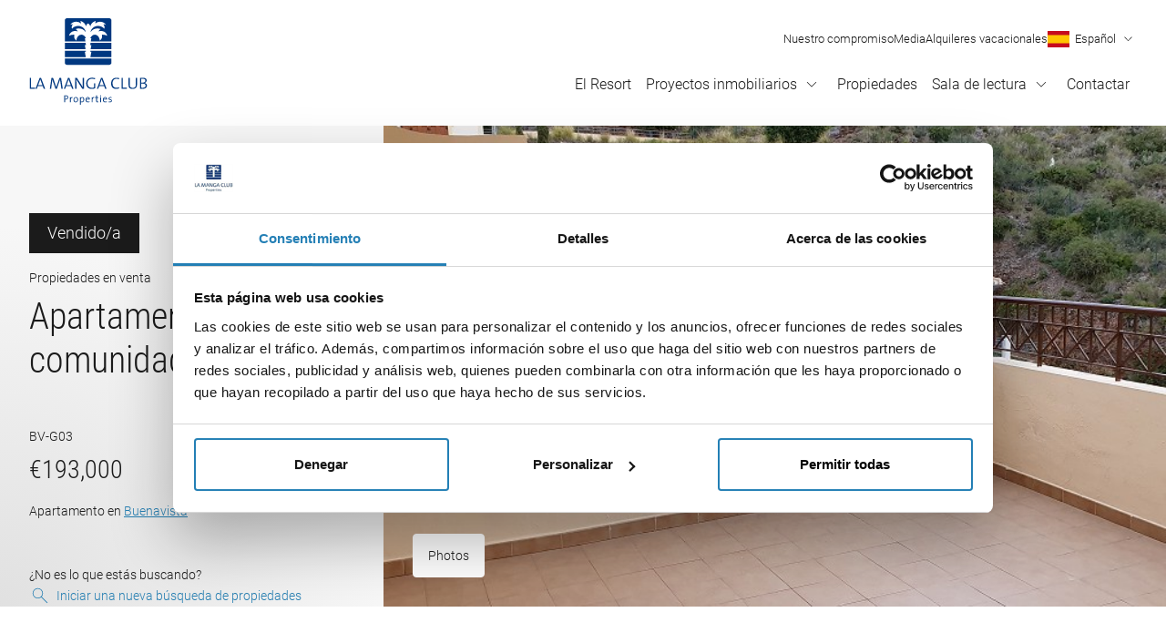

--- FILE ---
content_type: text/html; charset=UTF-8
request_url: https://www.propertieslamangaclub.com/es/viviendas/bv-g03
body_size: 18417
content:
<!DOCTYPE html>
<html lang="es" class="no-js">
<head>
<meta charset="utf-8">
<meta name="viewport" content="width=device-width, initial-scale=1.0">
<meta http-equiv="X-UA-Compatible" content="IE=edge">
<meta http-equiv="cleartype" content="on">

<link rel="preload" as="font" type="font/woff2" href="/assets/webfonts/roboto-v20-latin-300.woff2" crossorigin>
<link rel="preload" as="font" type="font/woff2" href="/assets/webfonts/roboto-v20-latin-regular.woff2" crossorigin>
<link rel="preload" as="font" type="font/woff2" href="/assets/webfonts/roboto-condensed-v19-latin-300.woff2" crossorigin>

<link rel="manifest" href="/manifest.json">

<link rel="preconnect" href="https://www.google-analytics.com">
<link rel="preconnect" href="https://www.googletagmanager.com">
<link rel="dns-prefetch" href="https://www.google-analytics.com">
<link rel="dns-prefetch" href="https://www.googletagmanager.com">

<link rel="preconnect" href="https://fonts.googleapis.com">
<link rel="dns-prefetch" href="https://fonts.googleapis.com">

<link rel="prefetch" href="/assets/js/statics/jquery-3.4.1.min.js">
<link rel="prefetch" href="/assets/js/statics/jquery.fancybox.min.js">


<title>Apartamento en Buenavista con fantástica terraza | Properties La Manga Club</title>
<meta name="description" content="Maravilloso inmueble de 163,85 m² distribuidos en 2 habitaciones y 3 cuarto de baño en la comunidad Buenavista en La Manga Club Resort
Dispone de una espaciosa terraza en la que hacer vida familiar, con tus amigos o por qué no, descansar tomando el sol, leyendo un libro o difrutando de la tranquilidad. Su ubicación lo hace ideal para vivir cómodamente ya que se encuentra rodeada de variedad de servicios." />

<meta property="og:type" content="website" />
<meta property="og:site_name" content="Properties La Manga Club" />
<meta property="og:url" content="https://www.propertieslamangaclub.com/es/viviendas/bv-g03" />
<meta property="og:title" content="Apartamento en Buenavista con fantástica terraza | Properties La Manga Club" />
<meta property="og:description" content="Maravilloso inmueble de 163,85 m² distribuidos en 2 habitaciones y 3 cuarto de baño en la comunidad Buenavista en La Manga Club Resort
Dispone de una espaciosa terraza en la que hacer vida familiar, con tus amigos o por qué no, descansar tomando el sol, leyendo un libro o difrutando de la tranquilidad. Su ubicación lo hace ideal para vivir cómodamente ya que se encuentra rodeada de variedad de servicios." />


<meta property="og:image" content="https://www.propertieslamangaclub.com/perch/resources/gallery/9-4.jpg" />















<meta name="twitter:site" content="@PropertiesLMC" />
<meta name="twitter:title" content="Apartamento en Buenavista con fantástica terraza | Properties La Manga Club" />
<meta name="twitter:description" content="Maravilloso inmueble de 163,85 m² distribuidos en 2 habitaciones y 3 cuarto de baño en la comunidad Buenavista en La Manga Club Resort
Dispone de una espaciosa terraza en la que hacer vida familiar, con tus amigos o por qué no, descansar tomando el sol, leyendo un libro o difrutando de la tranquilidad. Su ubicación lo hace ideal para vivir cómodamente ya que se encuentra rodeada de variedad de servicios." />
<meta name="twitter:url" content="https://www.propertieslamangaclub.com/es/viviendas/bv-g03" />


<link rel="alternate" href="https://www.propertieslamangaclub.com/en/properties/bv-g03" hreflang="en" />
<link rel="alternate" href="https://www.propertieslamangaclub.com/es/viviendas/bv-g03" hreflang="es" />
<link rel="alternate" href="https://www.propertieslamangaclub.com/fr/proprietes/bv-g03" hreflang="fr" />

<link rel="alternate" type="application/rss+xml" title="Blog RSS" href="https://www.propertieslamangaclub.com/es/noticias/rss" />
<link href="/assets/css/build/styles.20230810.1.css" rel="stylesheet"> 


<!--[if lt IE 9]>
<script type="text/javascript">
    var arr=['article','aside','footer','header','nav','section','figcaption','figure','main','template'];
    for(var i=0;i<arr.length;i++) document.createElement(arr[i]);
</script>
<![endif]-->

<!--[if lte IE 9]>
<script src="/assets/js/polyfills/class-list-polyfill.min.js"></script>
<![endif]-->

<script>if(document.documentElement){document.documentElement.className='js';}</script>

<script>
    var html = document.documentElement;
    if (sessionStorage.fontsLoaded) {
        html.classList.add('fonts-loaded');
    } else {

    var script = document.createElement('script');
    script.src = '/assets/js/statics/fontfaceobserver.js';
    script.async = true;
    script.onload = function () {
        var fontA = new FontFaceObserver('Roboto', { weight: 300 });
        var fontB = new FontFaceObserver('Roboto', { weight: 400 });
        var fontC = new FontFaceObserver('Roboto Condensed', { weight: 300 });
        Promise.all([
            fontA.load(),
            fontB.load(),
            fontC.load()
        ]).then(function () {
            html.classList.add('fonts-loaded');
            sessionStorage.fontsLoaded = true;
        });

    };
    document.head.appendChild(script);
}
</script>

<link rel="apple-touch-icon" sizes="180x180" href="/apple-touch-icon.png">
<link rel="icon" type="image/png" sizes="32x32" href="/favicon-32x32.png">
<link rel="icon" type="image/png" sizes="16x16" href="/favicon-16x16.png">
<link rel="mask-icon" href="/safari-pinned-tab.svg" color="#003880">
<meta name="msapplication-TileColor" content="#2b5797">
<meta name="theme-color" content="#ffffff">


<script async src="https://www.googletagmanager.com/gtag/js?id=UA-142152670-1"></script>
<script>
  window.dataLayer = window.dataLayer || [];
  function gtag(){dataLayer.push(arguments);}
  gtag('js', new Date());

  gtag('config', 'UA-142152670-1');
</script>

<!-- Google Tag Manager -->
<script>(function(w,d,s,l,i){w[l]=w[l]||[];w[l].push({'gtm.start':
new Date().getTime(),event:'gtm.js'});var f=d.getElementsByTagName(s)[0],
j=d.createElement(s),dl=l!='dataLayer'?'&l='+l:'';j.async=true;j.src=
'https://www.googletagmanager.com/gtm.js?id='+i+dl;f.parentNode.insertBefore(j,f);
})(window,document,'script','dataLayer','GTM-N6KVWTP');</script>
<!-- End Google Tag Manager -->
</head>
<body>
    
<!-- Google Tag Manager (noscript) -->
<noscript><iframe src="https://www.googletagmanager.com/ns.html?id=GTM-N6KVWTP"
height="0" width="0" style="display:none;visibility:hidden"></iframe></noscript>
<!-- End Google Tag Manager (noscript) -->
 
    <div class="c-nav-overlay" id="nav-overlay" role="navigation" aria-expanded="false">
	<div class="wrapper">
        <div class="c-masthead-outer">
            <a href="/es" class="c-logo" aria-label="Inicio">
               <?xml version="1.0" encoding="utf-8"?>
<!-- Generator: Adobe Illustrator 15.0.0, SVG Export Plug-In . SVG Version: 6.00 Build 0)  -->
<!DOCTYPE svg PUBLIC "-//W3C//DTD SVG 1.1//EN" "http://www.w3.org/Graphics/SVG/1.1/DTD/svg11.dtd">
<svg version="1.1" id="Layer_1" xmlns="http://www.w3.org/2000/svg" xmlns:xlink="http://www.w3.org/1999/xlink" x="0px" y="0px"
	 width="595.279px" height="439.631px" viewBox="-0.245 201.13 595.279 439.631"
	 enable-background="new -0.245 201.13 595.279 439.631" xml:space="preserve">
<path d="M403.234,201.13H188.986c-6.25,0-11.319,5.069-11.319,11.311v106.826h104.78l-2.735-16.277h5.33
	c-3.953-10.743-12.743-18.23-22.975-18.23c-13.663,0-24.76,13.366-25.16,30.043c-1.195-0.753-2.324-1.605-3.376-2.549
	c-0.094-0.093-0.195-0.158-0.271-0.251c-5.107-4.721-7.999-11.369-7.971-18.324c-0.029-2.891,0.481-5.761,1.507-8.464l-0.382,0.121
	c0.028-0.038,0.028-0.084,0.047-0.121c-1.849-0.225-3.709-0.337-5.571-0.335c-7.906,0-15.264,2.065-21.523,5.609
	c2.102-13.887,15.161-24.574,30.982-24.574c4.502,0,8.8,0.837,12.659,2.391c-1.892-5.196-5.808-9.404-10.854-11.664
	c5.342-2.308,11.101-3.492,16.919-3.479c15.105,0,28.193,7.581,34.75,18.957c-1.925-17.859-18.453-31.811-38.572-31.811
	c-12.733,0-24.044,5.609-31.123,14.222c-0.87-2.317-1.317-4.771-1.32-7.246c0-5.878,2.567-11.292,6.585-15.329
	c-0.512-0.009-1.032-0.028-1.553-0.028c-4.384-0.014-8.703,1.063-12.566,3.134c5.618-9.646,16.771-16.212,29.625-16.212
	c9.422,0,17.97,3.516,24.072,9.227c0.497-4.467-0.14-8.987-1.852-13.143c14.353,3.506,25.393,14.343,27.997,27.83
	c0.772-6.464,5.005-11.943,10.967-14.929c6.009,2.986,10.231,8.464,11.013,14.929c2.604-13.487,13.673-24.323,28.007-27.83
	c-1.709,4.157-2.343,8.677-1.842,13.143c6.092-5.711,14.631-9.227,24.063-9.227c12.845,0,23.997,6.567,29.644,16.212
	c-3.874-2.072-8.201-3.149-12.595-3.134l-1.553,0.028c4.046,4.037,6.585,9.45,6.585,15.329c0,2.54-0.465,4.977-1.32,7.246
	c-7.069-8.613-18.398-14.222-31.113-14.222c-20.128,0-36.639,13.952-38.563,31.811c6.548-11.376,19.616-18.957,34.722-18.957
	c6.056,0,11.813,1.256,16.92,3.479c-5.048,2.262-8.966,6.469-10.864,11.664c4.035-1.598,8.338-2.409,12.678-2.391
	c15.813,0,28.871,10.688,30.992,24.574c-6.577-3.696-13.998-5.628-21.542-5.609c-1.897,0-3.749,0.112-5.571,0.335
	c0.985,2.716,1.265,5.534,1.246,8.613c0,4.716-1.303,9.115-3.563,12.873c-2.056,3.19-4.846,6.046-8.186,8.185
	c-0.354-16.705-11.469-30.127-25.169-30.127c-10.241,0-19.013,7.487-22.984,18.23h5.386l-2.734,16.277h104.808V212.44
	C414.539,206.196,409.479,201.135,403.234,201.13 M414.544,426.699v-21.366H177.675v21.366c0,6.25,5.061,11.318,11.311,11.318
	h214.248C409.475,438.017,414.544,432.949,414.544,426.699 M279.479,337.525h6.027l-1.879-11.171H177.666v32.667h105.543
	L279.479,337.525z M308.555,326.345l-1.86,11.171h5.962l-3.738,21.505h105.636v-32.676H308.555z M279.479,371.252h5.879
	l-0.623-3.451l-0.279-1.6H177.666v32.676h106.612L279.479,371.252z M307.671,366.192l-0.884,5.051h5.869l-4.799,27.625h106.687
	v-32.676H307.671z"/>
<g>
	<polyline points="27.127,559.576 27.127,554.227 6.203,554.227 6.203,504.175 -0.245,504.175 -0.245,559.576 27.127,559.576 	"/>
	<path d="M64.018,540.945H42.426l8.198-21.911c0.998-2.716,1.84-5.337,2.523-8.039h0.148c0.672,2.876,1.417,5.323,2.512,8.135
		L64.018,540.945 M77.985,559.576l-21.001-55.4h-6.959l-20.989,55.4h6.605l5.013-13.619h25.112l4.942,13.619H77.985z"/>
	<path d="M167.306,559.576l-8.356-55.4h-8.368l-13.225,38.002c-1.426,3.95-2.267,6.396-3.105,10.17h-0.172
		c-0.573-3.033-1.747-6.736-3.17-10.75l-12.885-37.422h-8.116l-8.042,55.4h6.61l4.104-33.49c0.672-5.65,1.256-10.09,1.495-14.514
		h0.096c0.662,3.358,2.175,7.705,3.599,11.725l12.559,36.279h7.271l13.225-38.74c1.358-3.772,2.181-6.965,2.773-9.264h0.171
		c0.334,3.042,0.743,7.14,1.754,13.869l5.016,34.135H167.306"/>
	<path d="M207.938,540.945h-21.589l8.208-21.911c1.001-2.716,1.84-5.337,2.49-8.039h0.179c0.677,2.876,1.423,5.323,2.515,8.135
		L207.938,540.945 M221.918,559.576l-21.016-55.4h-6.949l-20.989,55.4h6.615l5.011-13.619h25.093l4.948,13.619H221.918z"/>
	<path d="M274.856,559.576v-55.4h-6.276v15.195c0,10.096,0.255,25.184,0.585,32.564c-2.172-3.854-4.523-7.952-6.956-11.82
		l-23.082-35.939h-8.543v55.4h6.275v-16.998c0-9.597-0.252-24.78-0.508-31.098c1.843,3.609,3.936,7.305,6.452,11.329l23.51,36.767
		H274.856"/>
	<path d="M331.763,505.824c-5.116-1.553-10.143-2.386-15.404-2.386c-18.75,0-30.053,12.649-30.053,29.468
		c0,17.227,11.119,27.404,27.867,27.404c5.943,0,12.729-1.07,18.42-3.12v-25.523h-6.44v21.585
		c-3.346,1.074-6.863,1.641-10.955,1.641c-13.233,0-22.092-8.211-22.092-22.811c0-15.762,10.695-23.295,22.57-23.295
		c5.035,0,10.303,1.057,15.074,2.951L331.763,505.824"/>
	<path d="M375.817,540.945h-21.598l8.213-21.911c0.995-2.716,1.84-5.337,2.508-8.039h0.156c0.676,2.876,1.431,5.323,2.533,8.135
		L375.817,540.945 M389.807,559.576l-21.017-55.4h-6.947l-21.018,55.4h6.626l5.023-13.619h25.097l4.939,13.619H389.807z"/>
	<path d="M454.35,557.277l-0.665-5.586c-3.521,1.724-8.956,2.954-13.317,2.954c-13.806,0-20.239-8.204-20.239-22.479
		c0-12.639,5.688-23.15,19.397-23.15c4.44,0,8.799,0.746,13.478,2.139l0.682-5.826c-4.185-0.981-8.718-1.631-13.063-1.631
		c-19.243,0-27.441,12.791-27.441,29.449c0,16.412,8.023,27.082,25.526,27.082C444.552,560.228,450.008,559.085,454.35,557.277"/>
	<polyline points="493.4,559.576 493.4,554.227 472.502,554.227 472.502,504.175 466.054,504.175 466.054,559.576 493.4,559.576 	
		"/>
	<path d="M544.697,538.562v-34.385h-6.291v34.869c0,11.832-5.105,16.095-15.472,16.095c-12.234,0-14.888-6.567-14.888-14.519
		v-36.445h-6.466v37.017c0,9.507,3.35,19.116,20.846,19.116C537.071,560.31,544.697,552.765,544.697,538.562"/>
	<path d="M588.347,543.4c0,6.486-4.358,11.326-14.33,11.326c-3.677,0-6.185-0.244-7.69-0.496v-20.834
		c1.347-0.081,4.426-0.081,5.45-0.081C581.054,533.315,588.347,535.611,588.347,543.4 M586.997,518.136
		c0,6.56-5.278,10.419-15.313,10.419c-2.171,0-3.599,0-5.357-0.093v-19.278c2.426-0.079,5.357-0.165,8.117-0.165
		C584.412,509.019,586.997,512.881,586.997,518.136 M595.033,543.237c0-5.899-3.593-11.646-11.982-12.876v-0.169
		c6.373-1.808,10.633-7.058,10.633-13.129c0-8.044-5.77-13.123-18.068-13.123c-6.782,0-11.89,0.163-15.737,0.231v55.404
		c4.849,0.081,10.2,0.246,13.646,0.246C591.342,559.822,595.033,549.23,595.033,543.237"/>
	<path d="M266.731,601.828c-2.092,0-3.958,0.582-5.56,1.734c-1.049,0.758-1.917,1.701-2.598,2.821
		c0.025-0.281,0.042-0.565,0.063-0.853c0.036-0.525,0.06-1.043,0.077-1.553c0.016-0.508,0.024-0.97,0.024-1.376v-0.372h-4.026
		v38.531h3.976v-12.67c0.752,0.098,1.45,0.165,2.084,0.193c0.743,0.033,1.586,0.05,2.535,0.05c1.952,0,3.752-0.313,5.346-0.931
		c1.605-0.625,2.998-1.547,4.14-2.743c1.141-1.198,2.03-2.704,2.651-4.481c0.615-1.764,0.93-3.836,0.93-6.16
		c0-4.008-0.845-7.07-2.506-9.102C272.187,602.869,269.789,601.828,266.731,601.828 M269.902,622.606
		c-1.581,1.666-3.718,2.511-6.35,2.511c-0.992,0-1.914-0.059-2.747-0.175c-0.729-0.096-1.441-0.258-2.119-0.479v-8.878
		c0-1.079,0.158-2.254,0.47-3.494c0.306-1.242,0.781-2.385,1.413-3.406c0.625-1.016,1.424-1.872,2.367-2.549
		c0.921-0.655,2.029-0.989,3.284-0.989c2.098,0,3.593,0.769,4.566,2.348c1,1.62,1.505,3.918,1.505,6.829
		C272.292,618.148,271.49,620.935,269.902,622.606z M191.977,595.855c-1.01-0.868-2.272-1.556-3.764-2.041
		c-1.486-0.484-3.207-0.729-5.118-0.729c-2.833,0-5.456,0.053-7.798,0.154l-0.354,0.018v34.824h3.977v-13.756
		c0.909,0.079,1.833,0.119,2.76,0.119c1.846,0,3.604-0.272,5.218-0.803c1.624-0.537,3.059-1.315,4.262-2.316
		c1.216-1.004,2.182-2.217,2.877-3.607c0.695-1.393,1.049-2.978,1.049-4.713c0-1.46-0.266-2.809-0.791-4.011
		C193.772,597.788,192.994,596.731,191.977,595.855z M188.59,608.914c-1.599,1.367-3.836,2.078-6.66,2.107
		c-0.621,0-1.188-0.023-1.736-0.072c-0.445-0.041-0.871-0.084-1.274-0.134v-14.241c0.463-0.043,0.951-0.066,1.447-0.066h2.122
		c2.889,0,5.052,0.607,6.425,1.805c1.358,1.182,2.042,2.949,2.042,5.25C190.955,605.794,190.186,607.544,188.59,608.914z
		 M241.81,604.708c-1.049-1.01-2.272-1.752-3.645-2.205c-1.368-0.45-2.803-0.676-4.275-0.676c-1.931,0-3.672,0.371-5.176,1.102
		c-1.498,0.721-2.782,1.704-3.805,2.92c-1.016,1.211-1.804,2.646-2.337,4.266c-0.53,1.611-0.797,3.332-0.797,5.117
		c0,4.492,1.021,7.859,3.049,10.006c2.027,2.156,4.787,3.248,8.208,3.248c1.895,0,3.619-0.369,5.128-1.098
		c1.499-0.725,2.788-1.727,3.828-2.977c1.031-1.242,1.837-2.708,2.384-4.362c0.553-1.643,0.826-3.419,0.826-5.271
		c0-2.356-0.303-4.388-0.9-6.036C243.692,607.08,242.853,605.722,241.81,604.708z M240.587,619.623
		c-0.419,1.279-0.99,2.345-1.701,3.169c-0.698,0.81-1.506,1.417-2.413,1.796c-0.905,0.384-1.866,0.578-2.861,0.578
		c-2.532,0-4.404-0.844-5.742-2.588c-1.339-1.744-2.017-4.293-2.017-7.572c0-1.709,0.219-3.201,0.659-4.435
		c0.437-1.228,1.023-2.261,1.744-3.064c0.717-0.798,1.54-1.399,2.443-1.782c0.913-0.383,1.875-0.577,2.862-0.577
		c2.565,0,4.434,0.839,5.714,2.563c1.293,1.732,1.95,4.171,1.95,7.243C241.225,616.764,241.008,618.333,240.587,619.623z
		 M212.645,602.152c-1.066,0.387-2.002,0.94-2.771,1.641c-0.759,0.688-1.383,1.506-1.852,2.434c0.015-0.159,0.026-0.322,0.041-0.484
		c0.102-1.195,0.155-2.252,0.155-3.14v-0.372h-4.023v25.852h3.976v-10.375c0-4.285,0.678-7.524,2.013-9.625
		c1.308-2.055,3.276-2.851,5.996-2.433l0.408,0.062l0.188-3.837l-0.343-0.044C214.996,601.653,213.731,601.763,212.645,602.152z
		 M390.15,604.967c-0.81-0.967-1.857-1.741-3.114-2.302c-1.256-0.557-2.789-0.838-4.547-0.838c-1.765,0-3.361,0.345-4.736,1.023
		c-1.373,0.68-2.56,1.629-3.535,2.827c-0.966,1.192-1.712,2.63-2.211,4.269c-0.499,1.625-0.749,3.404-0.749,5.285
		c0,4.524,1.01,7.899,3.004,10.032c2.002,2.14,4.974,3.222,8.837,3.222c1.602,0,3.104-0.128,4.463-0.383
		c1.364-0.256,2.646-0.631,3.811-1.109l0.259-0.107l-0.393-3.642l-0.484,0.249c-0.882,0.456-1.974,0.836-3.244,1.129
		c-1.289,0.297-2.586,0.444-3.857,0.444c-2.8,0-4.942-0.856-6.358-2.545c-1.387-1.651-2.034-4.403-1.921-8.181h16.978l0.052-0.305
		c0.075-0.404,0.11-0.746,0.11-1.051v-0.682c0-1.376-0.194-2.711-0.574-3.974C391.554,607.056,390.95,605.925,390.15,604.967z
		 M375.662,611.123c0.389-1.832,1.132-3.309,2.214-4.391c1.164-1.167,2.609-1.736,4.412-1.736c1.936,0,3.456,0.604,4.521,1.797
		c1.007,1.123,1.535,2.58,1.569,4.33H375.662z M359.858,592.886c-0.743,0-1.373,0.261-1.881,0.766
		c-0.508,0.508-0.766,1.138-0.766,1.878c0,0.739,0.258,1.372,0.766,1.88s1.138,0.764,1.881,0.764c0.737,0,1.37-0.256,1.881-0.764
		c0.505-0.51,0.763-1.143,0.763-1.88c0-0.772-0.258-1.413-0.769-1.909C361.225,593.132,360.595,592.886,359.858,592.886z
		 M302.298,604.967c-0.807-0.967-1.857-1.741-3.111-2.302c-1.259-0.557-2.789-0.838-4.547-0.838c-1.769,0-3.362,0.345-4.741,1.023
		c-1.37,0.68-2.558,1.629-3.53,2.827c-0.965,1.192-1.715,2.63-2.214,4.269c-0.496,1.625-0.749,3.404-0.749,5.285
		c0,4.524,1.011,7.899,3.008,10.032c2,2.14,4.971,3.222,8.831,3.222c1.604,0,3.106-0.128,4.465-0.383
		c1.367-0.256,2.646-0.631,3.813-1.109l0.255-0.107l-0.389-3.642l-0.484,0.249c-0.883,0.456-1.977,0.836-3.248,1.129
		c-1.288,0.297-2.583,0.444-3.852,0.444c-2.806,0-4.942-0.856-6.363-2.545c-1.389-1.651-2.03-4.403-1.92-8.181h16.976l0.056-0.305
		c0.075-0.404,0.107-0.746,0.107-1.051v-0.682c0-1.376-0.191-2.711-0.572-3.974C303.702,607.056,303.102,605.925,302.298,604.967z
		 M287.812,611.123c0.387-1.832,1.13-3.309,2.214-4.391c1.165-1.167,2.606-1.736,4.413-1.736c1.933,0,3.453,0.604,4.521,1.797
		c1.004,1.123,1.532,2.58,1.57,4.33H287.812z M415.903,616.726c-0.65-0.867-1.482-1.555-2.467-2.049
		c-0.958-0.479-2.014-0.867-3.146-1.164c-1.089-0.277-2.107-0.598-3.03-0.945c-0.885-0.328-1.631-0.77-2.217-1.309
		c-0.546-0.502-0.813-1.223-0.813-2.2c0-1.198,0.44-2.124,1.341-2.833c0.923-0.717,2.327-1.079,4.185-1.079
		c0.836,0,1.718,0.069,2.612,0.209c0.894,0.142,1.761,0.339,2.57,0.583l0.453,0.137l0.194-3.616l-0.308-0.069
		c-1.703-0.371-3.41-0.563-5.072-0.563c-3.201,0-5.683,0.717-7.375,2.133c-1.709,1.43-2.576,3.253-2.576,5.412
		c0,1.594,0.339,2.858,1.007,3.756c0.652,0.887,1.488,1.596,2.476,2.106c0.969,0.502,2.025,0.902,3.134,1.187
		c1.068,0.285,2.087,0.596,3.024,0.932c0.896,0.319,1.646,0.746,2.229,1.266c0.537,0.479,0.81,1.21,0.81,2.17
		c0,1.332-0.549,2.334-1.675,3.074c-1.16,0.766-2.698,1.152-4.573,1.152c-0.952,0-1.927-0.076-2.896-0.221
		c-0.966-0.148-1.86-0.34-2.655-0.572l-0.462-0.133l-0.127,3.818l0.302,0.064c0.792,0.174,1.654,0.305,2.565,0.389
		c0.902,0.084,1.863,0.125,2.855,0.125c1.643,0,3.137-0.209,4.44-0.621c1.317-0.415,2.44-0.996,3.343-1.727
		c0.917-0.74,1.625-1.613,2.116-2.598c0.493-0.99,0.745-2.063,0.745-3.189C416.912,618.835,416.573,617.615,415.903,616.726z
		 M357.866,628.082h3.979V602.23h-3.979V628.082z M322.827,602.152c-1.068,0.387-2.003,0.94-2.774,1.641
		c-0.758,0.688-1.382,1.506-1.852,2.434c0.015-0.159,0.029-0.322,0.046-0.484c0.099-1.195,0.151-2.252,0.151-3.14v-0.372h-4.025
		v25.852h3.979v-10.375c0-4.285,0.677-7.524,2.012-9.625c1.306-2.055,3.276-2.851,5.995-2.433l0.409,0.062l0.187-3.837l-0.343-0.044
		C325.178,601.653,323.906,601.763,322.827,602.152z M341.081,592.775l-3.976,1.057v8.398h-5.709v3.32h5.761v15.256
		c0,1.295,0.096,2.421,0.287,3.353c0.2,0.964,0.572,1.772,1.106,2.409c0.539,0.635,1.253,1.113,2.127,1.418
		c0.851,0.299,1.912,0.45,3.166,0.45c0.772,0,1.585-0.044,2.412-0.128c0.804-0.084,1.563-0.197,2.255-0.334l0.302-0.061v-3.621
		l-0.471,0.131c-1.073,0.293-2.298,0.44-3.639,0.44c-0.734,0-1.353-0.078-1.834-0.235c-0.441-0.139-0.784-0.395-1.042-0.783
		c-0.271-0.406-0.465-0.973-0.572-1.689c-0.116-0.754-0.174-1.734-0.174-2.916V605.55h7.731v-3.32h-7.731V592.775z"/>
</g>
</svg>
    
            </a>
    		<button type="button" name="close" class="c-nav-toggle c-nav-toggle--closer" id="nav-closer" aria-controls="nav-overlay">
                <svg xmlns="http://www.w3.org/2000/svg" height="24" viewBox="0 0 24 24" width="24">
                    <path d="M19 6.41L17.59 5 12 10.59 6.41 5 5 6.41 10.59 12 5 17.59 6.41 19 12 13.41 17.59 19 19 17.59 13.41 12z"/>
                </svg>
                Close            </button> 
        </div>
        <nav class="c-nav-offcanvas">
            
<ul class="c-site-nav-offcanvas">

    <li class="c-site-nav-offcanvas__item">
		<a href="/es/resort-de-golf-en-espana" class="c-site-nav-offcanvas__link">El Resort</a>
	</li>

    <li class="c-site-nav-offcanvas__item">
		<a href="/es/proyectos" class="c-site-nav-offcanvas__link">Proyectos inmobiliarios</a>
	</li>

    <li class="c-site-nav-offcanvas__item">
		<a href="/es/viviendas" class="c-site-nav-offcanvas__link">Propiedades</a>
	</li>

    <li class="c-site-nav-offcanvas__item">
		<a href="/es/noticias" class="c-site-nav-offcanvas__link">Sala de lectura</a>
	</li>

    <li class="c-site-nav-offcanvas__item">
		<a href="/es/contactar" class="c-site-nav-offcanvas__link">Contactar</a>
	</li>

	</ul>

<ul class="c-site-nav-offcanvas">

    <li class="c-site-nav-offcanvas__item">
		<a href="/es/nuestro-compromiso" class="c-site-nav-offcanvas__link">Nuestro compromiso</a>
	</li>

    <li class="c-site-nav-offcanvas__item">
		<a href="/es/sala-de-lectura" class="c-site-nav-offcanvas__link">Media</a>
	</li>

    <li class="c-site-nav-offcanvas__item">
		<a href="https://rentals.propertieslamangaclub.com/es" class="c-site-nav-offcanvas__link">Alquileres vacacionales</a>
	</li>

	</ul>
        </nav>
    </div>
</div>    <header class="c-site-header-outer">
    <div class="wrapper">
        <div class="c-masthead-outer">

            <a href="/es" class="c-logo" aria-label="Inicio">
               <?xml version="1.0" encoding="utf-8"?>
<!-- Generator: Adobe Illustrator 15.0.0, SVG Export Plug-In . SVG Version: 6.00 Build 0)  -->
<!DOCTYPE svg PUBLIC "-//W3C//DTD SVG 1.1//EN" "http://www.w3.org/Graphics/SVG/1.1/DTD/svg11.dtd">
<svg version="1.1" id="Layer_1" xmlns="http://www.w3.org/2000/svg" xmlns:xlink="http://www.w3.org/1999/xlink" x="0px" y="0px"
	 width="595.279px" height="439.631px" viewBox="-0.245 201.13 595.279 439.631"
	 enable-background="new -0.245 201.13 595.279 439.631" xml:space="preserve">
<path d="M403.234,201.13H188.986c-6.25,0-11.319,5.069-11.319,11.311v106.826h104.78l-2.735-16.277h5.33
	c-3.953-10.743-12.743-18.23-22.975-18.23c-13.663,0-24.76,13.366-25.16,30.043c-1.195-0.753-2.324-1.605-3.376-2.549
	c-0.094-0.093-0.195-0.158-0.271-0.251c-5.107-4.721-7.999-11.369-7.971-18.324c-0.029-2.891,0.481-5.761,1.507-8.464l-0.382,0.121
	c0.028-0.038,0.028-0.084,0.047-0.121c-1.849-0.225-3.709-0.337-5.571-0.335c-7.906,0-15.264,2.065-21.523,5.609
	c2.102-13.887,15.161-24.574,30.982-24.574c4.502,0,8.8,0.837,12.659,2.391c-1.892-5.196-5.808-9.404-10.854-11.664
	c5.342-2.308,11.101-3.492,16.919-3.479c15.105,0,28.193,7.581,34.75,18.957c-1.925-17.859-18.453-31.811-38.572-31.811
	c-12.733,0-24.044,5.609-31.123,14.222c-0.87-2.317-1.317-4.771-1.32-7.246c0-5.878,2.567-11.292,6.585-15.329
	c-0.512-0.009-1.032-0.028-1.553-0.028c-4.384-0.014-8.703,1.063-12.566,3.134c5.618-9.646,16.771-16.212,29.625-16.212
	c9.422,0,17.97,3.516,24.072,9.227c0.497-4.467-0.14-8.987-1.852-13.143c14.353,3.506,25.393,14.343,27.997,27.83
	c0.772-6.464,5.005-11.943,10.967-14.929c6.009,2.986,10.231,8.464,11.013,14.929c2.604-13.487,13.673-24.323,28.007-27.83
	c-1.709,4.157-2.343,8.677-1.842,13.143c6.092-5.711,14.631-9.227,24.063-9.227c12.845,0,23.997,6.567,29.644,16.212
	c-3.874-2.072-8.201-3.149-12.595-3.134l-1.553,0.028c4.046,4.037,6.585,9.45,6.585,15.329c0,2.54-0.465,4.977-1.32,7.246
	c-7.069-8.613-18.398-14.222-31.113-14.222c-20.128,0-36.639,13.952-38.563,31.811c6.548-11.376,19.616-18.957,34.722-18.957
	c6.056,0,11.813,1.256,16.92,3.479c-5.048,2.262-8.966,6.469-10.864,11.664c4.035-1.598,8.338-2.409,12.678-2.391
	c15.813,0,28.871,10.688,30.992,24.574c-6.577-3.696-13.998-5.628-21.542-5.609c-1.897,0-3.749,0.112-5.571,0.335
	c0.985,2.716,1.265,5.534,1.246,8.613c0,4.716-1.303,9.115-3.563,12.873c-2.056,3.19-4.846,6.046-8.186,8.185
	c-0.354-16.705-11.469-30.127-25.169-30.127c-10.241,0-19.013,7.487-22.984,18.23h5.386l-2.734,16.277h104.808V212.44
	C414.539,206.196,409.479,201.135,403.234,201.13 M414.544,426.699v-21.366H177.675v21.366c0,6.25,5.061,11.318,11.311,11.318
	h214.248C409.475,438.017,414.544,432.949,414.544,426.699 M279.479,337.525h6.027l-1.879-11.171H177.666v32.667h105.543
	L279.479,337.525z M308.555,326.345l-1.86,11.171h5.962l-3.738,21.505h105.636v-32.676H308.555z M279.479,371.252h5.879
	l-0.623-3.451l-0.279-1.6H177.666v32.676h106.612L279.479,371.252z M307.671,366.192l-0.884,5.051h5.869l-4.799,27.625h106.687
	v-32.676H307.671z"/>
<g>
	<polyline points="27.127,559.576 27.127,554.227 6.203,554.227 6.203,504.175 -0.245,504.175 -0.245,559.576 27.127,559.576 	"/>
	<path d="M64.018,540.945H42.426l8.198-21.911c0.998-2.716,1.84-5.337,2.523-8.039h0.148c0.672,2.876,1.417,5.323,2.512,8.135
		L64.018,540.945 M77.985,559.576l-21.001-55.4h-6.959l-20.989,55.4h6.605l5.013-13.619h25.112l4.942,13.619H77.985z"/>
	<path d="M167.306,559.576l-8.356-55.4h-8.368l-13.225,38.002c-1.426,3.95-2.267,6.396-3.105,10.17h-0.172
		c-0.573-3.033-1.747-6.736-3.17-10.75l-12.885-37.422h-8.116l-8.042,55.4h6.61l4.104-33.49c0.672-5.65,1.256-10.09,1.495-14.514
		h0.096c0.662,3.358,2.175,7.705,3.599,11.725l12.559,36.279h7.271l13.225-38.74c1.358-3.772,2.181-6.965,2.773-9.264h0.171
		c0.334,3.042,0.743,7.14,1.754,13.869l5.016,34.135H167.306"/>
	<path d="M207.938,540.945h-21.589l8.208-21.911c1.001-2.716,1.84-5.337,2.49-8.039h0.179c0.677,2.876,1.423,5.323,2.515,8.135
		L207.938,540.945 M221.918,559.576l-21.016-55.4h-6.949l-20.989,55.4h6.615l5.011-13.619h25.093l4.948,13.619H221.918z"/>
	<path d="M274.856,559.576v-55.4h-6.276v15.195c0,10.096,0.255,25.184,0.585,32.564c-2.172-3.854-4.523-7.952-6.956-11.82
		l-23.082-35.939h-8.543v55.4h6.275v-16.998c0-9.597-0.252-24.78-0.508-31.098c1.843,3.609,3.936,7.305,6.452,11.329l23.51,36.767
		H274.856"/>
	<path d="M331.763,505.824c-5.116-1.553-10.143-2.386-15.404-2.386c-18.75,0-30.053,12.649-30.053,29.468
		c0,17.227,11.119,27.404,27.867,27.404c5.943,0,12.729-1.07,18.42-3.12v-25.523h-6.44v21.585
		c-3.346,1.074-6.863,1.641-10.955,1.641c-13.233,0-22.092-8.211-22.092-22.811c0-15.762,10.695-23.295,22.57-23.295
		c5.035,0,10.303,1.057,15.074,2.951L331.763,505.824"/>
	<path d="M375.817,540.945h-21.598l8.213-21.911c0.995-2.716,1.84-5.337,2.508-8.039h0.156c0.676,2.876,1.431,5.323,2.533,8.135
		L375.817,540.945 M389.807,559.576l-21.017-55.4h-6.947l-21.018,55.4h6.626l5.023-13.619h25.097l4.939,13.619H389.807z"/>
	<path d="M454.35,557.277l-0.665-5.586c-3.521,1.724-8.956,2.954-13.317,2.954c-13.806,0-20.239-8.204-20.239-22.479
		c0-12.639,5.688-23.15,19.397-23.15c4.44,0,8.799,0.746,13.478,2.139l0.682-5.826c-4.185-0.981-8.718-1.631-13.063-1.631
		c-19.243,0-27.441,12.791-27.441,29.449c0,16.412,8.023,27.082,25.526,27.082C444.552,560.228,450.008,559.085,454.35,557.277"/>
	<polyline points="493.4,559.576 493.4,554.227 472.502,554.227 472.502,504.175 466.054,504.175 466.054,559.576 493.4,559.576 	
		"/>
	<path d="M544.697,538.562v-34.385h-6.291v34.869c0,11.832-5.105,16.095-15.472,16.095c-12.234,0-14.888-6.567-14.888-14.519
		v-36.445h-6.466v37.017c0,9.507,3.35,19.116,20.846,19.116C537.071,560.31,544.697,552.765,544.697,538.562"/>
	<path d="M588.347,543.4c0,6.486-4.358,11.326-14.33,11.326c-3.677,0-6.185-0.244-7.69-0.496v-20.834
		c1.347-0.081,4.426-0.081,5.45-0.081C581.054,533.315,588.347,535.611,588.347,543.4 M586.997,518.136
		c0,6.56-5.278,10.419-15.313,10.419c-2.171,0-3.599,0-5.357-0.093v-19.278c2.426-0.079,5.357-0.165,8.117-0.165
		C584.412,509.019,586.997,512.881,586.997,518.136 M595.033,543.237c0-5.899-3.593-11.646-11.982-12.876v-0.169
		c6.373-1.808,10.633-7.058,10.633-13.129c0-8.044-5.77-13.123-18.068-13.123c-6.782,0-11.89,0.163-15.737,0.231v55.404
		c4.849,0.081,10.2,0.246,13.646,0.246C591.342,559.822,595.033,549.23,595.033,543.237"/>
	<path d="M266.731,601.828c-2.092,0-3.958,0.582-5.56,1.734c-1.049,0.758-1.917,1.701-2.598,2.821
		c0.025-0.281,0.042-0.565,0.063-0.853c0.036-0.525,0.06-1.043,0.077-1.553c0.016-0.508,0.024-0.97,0.024-1.376v-0.372h-4.026
		v38.531h3.976v-12.67c0.752,0.098,1.45,0.165,2.084,0.193c0.743,0.033,1.586,0.05,2.535,0.05c1.952,0,3.752-0.313,5.346-0.931
		c1.605-0.625,2.998-1.547,4.14-2.743c1.141-1.198,2.03-2.704,2.651-4.481c0.615-1.764,0.93-3.836,0.93-6.16
		c0-4.008-0.845-7.07-2.506-9.102C272.187,602.869,269.789,601.828,266.731,601.828 M269.902,622.606
		c-1.581,1.666-3.718,2.511-6.35,2.511c-0.992,0-1.914-0.059-2.747-0.175c-0.729-0.096-1.441-0.258-2.119-0.479v-8.878
		c0-1.079,0.158-2.254,0.47-3.494c0.306-1.242,0.781-2.385,1.413-3.406c0.625-1.016,1.424-1.872,2.367-2.549
		c0.921-0.655,2.029-0.989,3.284-0.989c2.098,0,3.593,0.769,4.566,2.348c1,1.62,1.505,3.918,1.505,6.829
		C272.292,618.148,271.49,620.935,269.902,622.606z M191.977,595.855c-1.01-0.868-2.272-1.556-3.764-2.041
		c-1.486-0.484-3.207-0.729-5.118-0.729c-2.833,0-5.456,0.053-7.798,0.154l-0.354,0.018v34.824h3.977v-13.756
		c0.909,0.079,1.833,0.119,2.76,0.119c1.846,0,3.604-0.272,5.218-0.803c1.624-0.537,3.059-1.315,4.262-2.316
		c1.216-1.004,2.182-2.217,2.877-3.607c0.695-1.393,1.049-2.978,1.049-4.713c0-1.46-0.266-2.809-0.791-4.011
		C193.772,597.788,192.994,596.731,191.977,595.855z M188.59,608.914c-1.599,1.367-3.836,2.078-6.66,2.107
		c-0.621,0-1.188-0.023-1.736-0.072c-0.445-0.041-0.871-0.084-1.274-0.134v-14.241c0.463-0.043,0.951-0.066,1.447-0.066h2.122
		c2.889,0,5.052,0.607,6.425,1.805c1.358,1.182,2.042,2.949,2.042,5.25C190.955,605.794,190.186,607.544,188.59,608.914z
		 M241.81,604.708c-1.049-1.01-2.272-1.752-3.645-2.205c-1.368-0.45-2.803-0.676-4.275-0.676c-1.931,0-3.672,0.371-5.176,1.102
		c-1.498,0.721-2.782,1.704-3.805,2.92c-1.016,1.211-1.804,2.646-2.337,4.266c-0.53,1.611-0.797,3.332-0.797,5.117
		c0,4.492,1.021,7.859,3.049,10.006c2.027,2.156,4.787,3.248,8.208,3.248c1.895,0,3.619-0.369,5.128-1.098
		c1.499-0.725,2.788-1.727,3.828-2.977c1.031-1.242,1.837-2.708,2.384-4.362c0.553-1.643,0.826-3.419,0.826-5.271
		c0-2.356-0.303-4.388-0.9-6.036C243.692,607.08,242.853,605.722,241.81,604.708z M240.587,619.623
		c-0.419,1.279-0.99,2.345-1.701,3.169c-0.698,0.81-1.506,1.417-2.413,1.796c-0.905,0.384-1.866,0.578-2.861,0.578
		c-2.532,0-4.404-0.844-5.742-2.588c-1.339-1.744-2.017-4.293-2.017-7.572c0-1.709,0.219-3.201,0.659-4.435
		c0.437-1.228,1.023-2.261,1.744-3.064c0.717-0.798,1.54-1.399,2.443-1.782c0.913-0.383,1.875-0.577,2.862-0.577
		c2.565,0,4.434,0.839,5.714,2.563c1.293,1.732,1.95,4.171,1.95,7.243C241.225,616.764,241.008,618.333,240.587,619.623z
		 M212.645,602.152c-1.066,0.387-2.002,0.94-2.771,1.641c-0.759,0.688-1.383,1.506-1.852,2.434c0.015-0.159,0.026-0.322,0.041-0.484
		c0.102-1.195,0.155-2.252,0.155-3.14v-0.372h-4.023v25.852h3.976v-10.375c0-4.285,0.678-7.524,2.013-9.625
		c1.308-2.055,3.276-2.851,5.996-2.433l0.408,0.062l0.188-3.837l-0.343-0.044C214.996,601.653,213.731,601.763,212.645,602.152z
		 M390.15,604.967c-0.81-0.967-1.857-1.741-3.114-2.302c-1.256-0.557-2.789-0.838-4.547-0.838c-1.765,0-3.361,0.345-4.736,1.023
		c-1.373,0.68-2.56,1.629-3.535,2.827c-0.966,1.192-1.712,2.63-2.211,4.269c-0.499,1.625-0.749,3.404-0.749,5.285
		c0,4.524,1.01,7.899,3.004,10.032c2.002,2.14,4.974,3.222,8.837,3.222c1.602,0,3.104-0.128,4.463-0.383
		c1.364-0.256,2.646-0.631,3.811-1.109l0.259-0.107l-0.393-3.642l-0.484,0.249c-0.882,0.456-1.974,0.836-3.244,1.129
		c-1.289,0.297-2.586,0.444-3.857,0.444c-2.8,0-4.942-0.856-6.358-2.545c-1.387-1.651-2.034-4.403-1.921-8.181h16.978l0.052-0.305
		c0.075-0.404,0.11-0.746,0.11-1.051v-0.682c0-1.376-0.194-2.711-0.574-3.974C391.554,607.056,390.95,605.925,390.15,604.967z
		 M375.662,611.123c0.389-1.832,1.132-3.309,2.214-4.391c1.164-1.167,2.609-1.736,4.412-1.736c1.936,0,3.456,0.604,4.521,1.797
		c1.007,1.123,1.535,2.58,1.569,4.33H375.662z M359.858,592.886c-0.743,0-1.373,0.261-1.881,0.766
		c-0.508,0.508-0.766,1.138-0.766,1.878c0,0.739,0.258,1.372,0.766,1.88s1.138,0.764,1.881,0.764c0.737,0,1.37-0.256,1.881-0.764
		c0.505-0.51,0.763-1.143,0.763-1.88c0-0.772-0.258-1.413-0.769-1.909C361.225,593.132,360.595,592.886,359.858,592.886z
		 M302.298,604.967c-0.807-0.967-1.857-1.741-3.111-2.302c-1.259-0.557-2.789-0.838-4.547-0.838c-1.769,0-3.362,0.345-4.741,1.023
		c-1.37,0.68-2.558,1.629-3.53,2.827c-0.965,1.192-1.715,2.63-2.214,4.269c-0.496,1.625-0.749,3.404-0.749,5.285
		c0,4.524,1.011,7.899,3.008,10.032c2,2.14,4.971,3.222,8.831,3.222c1.604,0,3.106-0.128,4.465-0.383
		c1.367-0.256,2.646-0.631,3.813-1.109l0.255-0.107l-0.389-3.642l-0.484,0.249c-0.883,0.456-1.977,0.836-3.248,1.129
		c-1.288,0.297-2.583,0.444-3.852,0.444c-2.806,0-4.942-0.856-6.363-2.545c-1.389-1.651-2.03-4.403-1.92-8.181h16.976l0.056-0.305
		c0.075-0.404,0.107-0.746,0.107-1.051v-0.682c0-1.376-0.191-2.711-0.572-3.974C303.702,607.056,303.102,605.925,302.298,604.967z
		 M287.812,611.123c0.387-1.832,1.13-3.309,2.214-4.391c1.165-1.167,2.606-1.736,4.413-1.736c1.933,0,3.453,0.604,4.521,1.797
		c1.004,1.123,1.532,2.58,1.57,4.33H287.812z M415.903,616.726c-0.65-0.867-1.482-1.555-2.467-2.049
		c-0.958-0.479-2.014-0.867-3.146-1.164c-1.089-0.277-2.107-0.598-3.03-0.945c-0.885-0.328-1.631-0.77-2.217-1.309
		c-0.546-0.502-0.813-1.223-0.813-2.2c0-1.198,0.44-2.124,1.341-2.833c0.923-0.717,2.327-1.079,4.185-1.079
		c0.836,0,1.718,0.069,2.612,0.209c0.894,0.142,1.761,0.339,2.57,0.583l0.453,0.137l0.194-3.616l-0.308-0.069
		c-1.703-0.371-3.41-0.563-5.072-0.563c-3.201,0-5.683,0.717-7.375,2.133c-1.709,1.43-2.576,3.253-2.576,5.412
		c0,1.594,0.339,2.858,1.007,3.756c0.652,0.887,1.488,1.596,2.476,2.106c0.969,0.502,2.025,0.902,3.134,1.187
		c1.068,0.285,2.087,0.596,3.024,0.932c0.896,0.319,1.646,0.746,2.229,1.266c0.537,0.479,0.81,1.21,0.81,2.17
		c0,1.332-0.549,2.334-1.675,3.074c-1.16,0.766-2.698,1.152-4.573,1.152c-0.952,0-1.927-0.076-2.896-0.221
		c-0.966-0.148-1.86-0.34-2.655-0.572l-0.462-0.133l-0.127,3.818l0.302,0.064c0.792,0.174,1.654,0.305,2.565,0.389
		c0.902,0.084,1.863,0.125,2.855,0.125c1.643,0,3.137-0.209,4.44-0.621c1.317-0.415,2.44-0.996,3.343-1.727
		c0.917-0.74,1.625-1.613,2.116-2.598c0.493-0.99,0.745-2.063,0.745-3.189C416.912,618.835,416.573,617.615,415.903,616.726z
		 M357.866,628.082h3.979V602.23h-3.979V628.082z M322.827,602.152c-1.068,0.387-2.003,0.94-2.774,1.641
		c-0.758,0.688-1.382,1.506-1.852,2.434c0.015-0.159,0.029-0.322,0.046-0.484c0.099-1.195,0.151-2.252,0.151-3.14v-0.372h-4.025
		v25.852h3.979v-10.375c0-4.285,0.677-7.524,2.012-9.625c1.306-2.055,3.276-2.851,5.995-2.433l0.409,0.062l0.187-3.837l-0.343-0.044
		C325.178,601.653,323.906,601.763,322.827,602.152z M341.081,592.775l-3.976,1.057v8.398h-5.709v3.32h5.761v15.256
		c0,1.295,0.096,2.421,0.287,3.353c0.2,0.964,0.572,1.772,1.106,2.409c0.539,0.635,1.253,1.113,2.127,1.418
		c0.851,0.299,1.912,0.45,3.166,0.45c0.772,0,1.585-0.044,2.412-0.128c0.804-0.084,1.563-0.197,2.255-0.334l0.302-0.061v-3.621
		l-0.471,0.131c-1.073,0.293-2.298,0.44-3.639,0.44c-0.734,0-1.353-0.078-1.834-0.235c-0.441-0.139-0.784-0.395-1.042-0.783
		c-0.271-0.406-0.465-0.973-0.572-1.689c-0.116-0.754-0.174-1.734-0.174-2.916V605.55h7.731v-3.32h-7.731V592.775z"/>
</g>
</svg>
   
            </a>
            



            <div class="c-site-header">
                <div class="c-site-header__utils">
                    
<ul class="c-utils-nav">

    <li class="c-utils-nav__item">
		<a href="/es/nuestro-compromiso" class="c-utils-nav__link">Nuestro compromiso</a>
	</li>

    <li class="c-utils-nav__item">
		<a href="/es/sala-de-lectura" class="c-utils-nav__link">Media</a>
	</li>

    <li class="c-utils-nav__item">
		<a href="https://rentals.propertieslamangaclub.com/es" class="c-utils-nav__link">Alquileres vacacionales</a>
	</li>

	</ul>
                    
<details class="c-details-menu">
    <summary class="c-details-menu__title c-country-flag c-country-flag--es">
    	<span class="c-details-menu__current">Español</span>
        <svg xmlns="http://www.w3.org/2000/svg" height="48" viewBox="0 -960 960 960" width="48" class=" c-details-menu__arrow" role="img" aria-hidden="true"><path d="M480-371.692 267.692-584l22.231-22.231L480-416.154l190.077-190.077L692.308-584 480-371.692Z" fill=""></path></svg>

    </summary>
	<div class="c-details-menu__options">
		<ul class="c-details-menu-options">
			
			<li class="c-details-menu-options__item">
			    <a href="/en/properties/bv-g03" class="c-details-menu-options__link c-country-flag c-country-flag--en">English</a>
			</li>
			
	
			
	
			
			<li class="c-details-menu-options__item">
			    <a href="/fr/proprietes/bv-g03" class="c-details-menu-options__link c-country-flag c-country-flag--fr">Français</a>
			</li>
			
	
		</ul>
	</div>
</details>
                </div>
                <div class="c-site-header__navs">
                    <nav class="c-site-header-navs" id="primary-nav">
                        
	<ul class="c-site-nav c-site-nav--level-1 clicky-menu">
	
		<li class="c-site-nav__item">
			<a href="/es/resort-de-golf-en-espana" class="c-site-nav__link">
				El Resort
				
				
			</a>
			
			
		</li>
		
		<li class="c-site-nav__item">
			<a href="/es/proyectos" class="c-site-nav__link">
				Proyectos inmobiliarios
				
				<svg xmlns="http://www.w3.org/2000/svg" height="48" viewBox="0 -960 960 960" width="48" class=" clicky-menu-icon" role="img" aria-hidden="true"><path d="M480-371.692 267.692-584l22.231-22.231L480-416.154l190.077-190.077L692.308-584 480-371.692Z" fill=""></path></svg>

				
				
			</a>
			
			

<div class="clicky-menu-panel">
    <ul class="clicky-menu-subnav">
        <!-- <li class="">
            <a class="" href="/es/proyectos/">
                Introducción
                </a>
        </li> -->
    	<li class="">
            <a href="/es/proyectos/las-orquideas" class="">
                Las Orquídeas
            </a>   
		</li>


    	<li class="">
            <a href="/es/proyectos/las-acacias" class="">
                Las Acacias
            </a>   
		</li>


    	<li class="">
            <a href="/es/proyectos/terrenos" class="">
                Parcelas
            </a>   
		</li>


    	<li class="">
            <a href="/es/proyectos/la-rotonda" class="">
                La Rotonda
            </a>   
		</li>

    </ul>
</div>
		</li>
		
		<li class="c-site-nav__item">
			<a href="/es/viviendas" class="c-site-nav__link">
				Propiedades
				
				
			</a>
			
			
		</li>
		
		<li class="c-site-nav__item">
			<a href="/es/noticias" class="c-site-nav__link">
				Sala de lectura
				
				
					
				<svg xmlns="http://www.w3.org/2000/svg" height="48" viewBox="0 -960 960 960" width="48" class=" clicky-menu-icon" role="img" aria-hidden="true"><path d="M480-371.692 267.692-584l22.231-22.231L480-416.154l190.077-190.077L692.308-584 480-371.692Z" fill=""></path></svg>

				
				
			</a>
			
			
            
<div class="clicky-menu-panel">
    <ul class="clicky-menu-subnav">




    <li><a class="c-footer-nav__link" href="/es/noticias/categoria/noticias">Noticias</a></li>













    <li><a class="c-footer-nav__link" href="/es/noticias/categoria/prensa">Prensa</a></li>


    </ul>
</div>

            
            
			
		</li>
		
		<li class="c-site-nav__item">
			<a href="/es/contactar" class="c-site-nav__link">
				Contactar
				
				
			</a>
			
			
		</li>
		
	</ul>
                    </nav>
                </div>
                <button type="button" class="c-nav-toggle c-nav-toggle--opener" id="nav-opener" aria-controls="nav-overlay">
                    <svg xmlns="http://www.w3.org/2000/svg" height="24" viewBox="0 0 24 24" width="24">
                        <path d="M3 18h18v-2H3v2zm0-5h18v-2H3v2zm0-7v2h18V6H3z"/>
                    </svg>
                    Menú                </button>
            </div>
                    </div>
    </div>
</header>
    <main>
        <div class="c-detail-showcase">
    

    <div class="c-detail-showcase__image">
        <img src="/perch/resources/gallery/9-4-w800h600.jpg" alt=" "
            srcset="/perch/resources/gallery/9-4-w480h360.jpg 480w,
                    /perch/resources/gallery/9-4-w680h510.jpg 680w,
                    /perch/resources/gallery/9-4-w800h600.jpg 800w,
                    /perch/resources/gallery/9-4-w1100h825.jpg 1100w"
            sizes="(min-width:48em) 50vw, 100vw"
            class="c-detail-showcase__media"
        >
        <div class="detail-media-links">
            <button
                class="detail-media-link detail-media-link--photos"
                data-src="/perch/resources/gallery/9-4-w900.jpg" 
                data-srcset="/perch/resources/gallery/9-4-w1600.jpg 1600w, 
                             /perch/resources/gallery/9-4-w1200.jpg 1200w,
                             /perch/resources/gallery/9-4-w900.jpg 900w,
                             /perch/resources/gallery/9-4-w680.jpg 680w,
                             /perch/resources/gallery/9-4-w480.jpg 480w"
                data-fancybox="bv-g03"
                data-caption="Apartamento en comunidad Buenavista"
                aria-label="Abrir galería de imágenes"
            >Photos</button>
        </div>
    </div>
    
    
    
    
    
    
    
    
    
    
    
    
    
    <div class="c-detail-showcase__overview">
            <span class="c-flag c-flag--detail c-flag--availability">
            Vendido/a
            </span>
        
        <span class="c-detail-showcase__class">Propiedades en venta</span>
        <h1 class="c-detail-showcase__title">Apartamento en comunidad Buenavista</h1>
        
        <span class="c-detail-showcase__ref">BV-G03</span>
        <span class="c-detail-showcase__price">
        
        

        &euro;193,000
        
        

        

        
        </span>
        <span class="c-detail-showcase__landing-links">
        
        
        Apartamento
        
         

        
        en  <a href="/es/viviendas/comunidad/buenavista">Buenavista</a>
         
        </span>   

        <p class="c-detail-showcase-search-link">
            <span>¿No es lo que estás buscando?</span>
            <a href="/es/viviendas">
            <svg xmlns="http://www.w3.org/2000/svg" height="48" viewBox="0 -960 960 960" width="48" role="img" aria-hidden="true"><path d="M785.231-154.077 529.154-410.154q-29.696 26.829-69.261 40.914-39.564 14.086-79.585 14.086-95.585 0-161.793-66.028-66.208-66.029-66.208-161.001 0-94.971 66.029-161.125t160.941-66.154q94.911 0 161.509 66.065 66.599 66.066 66.599 160.961 0 41.205-14.769 80.821-14.77 39.615-41.231 69.23l256.308 255.077-22.462 23.231ZM380.077-385.923q82.66 0 139.599-56.731 56.939-56.731 56.939-139.654t-56.939-139.654q-56.939-56.73-139.599-56.73-82.853 0-139.926 56.73-57.074 56.731-57.074 139.654t57.074 139.654q57.073 56.731 139.926 56.731Z" fill=""></path></svg>
     
            Iniciar una nueva búsqueda de propiedades</a>
        </p>
    </div>

</div>


<div class="c-section">
        <div class="l-page-grid">


            <div class="l-page-grid__side c-detail-ctas">
                <div class="c-info-panel">
                    <h4 class="c-detail-ctas__title">Contactar con un agente</h4>
                    <ul class="c-detail-ctas-links">
                        <li>
                            <a href="tel:+34968338000" class="icon-link">
                                <svg xmlns="http://www.w3.org/2000/svg" height="48" viewBox="0 -960 960 960" width="48" class=" icon-link__icon" role="img" aria-hidden="true"><path d="M295.384-80q-23.057 0-39.221-16.163Q240-112.327 240-135.384v-689.232q0-23.057 16.163-39.221Q272.327-880 295.384-880h369.232q23.057 0 39.221 16.163Q720-847.673 720-824.616v689.232q0 23.057-16.163 39.22Q687.673-80 664.616-80H295.384Zm-24.615-86.154v30.77q0 9.23 7.692 16.923 7.693 7.692 16.923 7.692h369.232q9.23 0 16.923-7.692 7.692-7.693 7.692-16.923v-30.77H270.769Zm0-30.769h418.462v-566.154H270.769v566.154Zm0-596.923h418.462v-30.77q0-9.23-7.692-16.923-7.693-7.692-16.923-7.692H295.384q-9.23 0-16.923 7.692-7.692 7.693-7.692 16.923v30.77Zm0 0v-55.385 55.385Zm0 627.692v55.385-55.385Z" fill=""></path></svg>

                                +34 968 33 80 00
                            </a>
                        </li>
                        <li>
                            <button class="icon-link" data-fancybox data-src="#share-modal">
                                <svg xmlns="http://www.w3.org/2000/svg" height="48" viewBox="0 -960 960 960" width="48" class=" icon-link__icon" role="img" aria-hidden="true"><path d="M723.063-100q-40.486 0-68.736-28.361-28.25-28.361-28.25-68.877 0-7.818 1.5-17.741 1.5-9.922 5.269-17.636L312.923-420.923q-13.461 17.769-33.674 27.885-20.214 10.115-42.172 10.115-40.449 0-68.763-28.34Q140-439.604 140-480.091q0-40.486 28.314-68.736 28.314-28.25 68.763-28.25 22.503 0 42.213 9.385 19.71 9.384 33.633 27.153l319.923-187.076q-3.769-7.841-5.269-17.205-1.5-9.364-1.5-18.103 0-40.449 28.34-68.763Q682.758-860 723.244-860q40.487 0 68.737 28.288 28.25 28.287 28.25 68.698 0 41.437-28.314 69.303-28.314 27.865-68.763 27.865-22.313 0-41.849-8.654-19.536-8.654-33.767-26.423L328.385-516q2.769 8 4.269 17.956t1.5 18.126q0 8.17-1.5 17.082-1.5 8.913-4.269 16.913l319.153 185.846q14.231-15.538 33.077-24.808 18.847-9.269 42.539-9.269 40.449 0 68.763 27.775 28.314 27.775 28.314 68.827T791.89-128.25Q763.55-100 723.063-100Zm.261-596.615q27.445 0 46.791-19.517 19.346-19.516 19.346-46.961t-19.516-46.792q-19.516-19.346-46.961-19.346t-46.792 19.516q-19.346 19.517-19.346 46.962 0 27.445 19.516 46.791 19.517 19.347 46.962 19.347ZM237.247-413.692q27.445 0 46.791-19.517 19.347-19.516 19.347-46.961t-19.517-46.791q-19.516-19.347-46.961-19.347t-46.792 19.517q-19.346 19.516-19.346 46.961t19.516 46.791q19.517 19.347 46.962 19.347Zm486.077 282.923q27.445 0 46.791-19.516 19.346-19.517 19.346-46.962 0-27.445-19.516-46.791-19.516-19.347-46.961-19.347t-46.792 19.517q-19.346 19.516-19.346 46.961t19.516 46.792q19.517 19.346 46.962 19.346Zm-.17-632.154ZM237.077-480Zm486.077 282.923Z" fill=""></path></svg>

                                Compartir esta propiedad
                            </button>
                        </li>
                    </ul>
                    <a href="#solicitar-info" class="c-btn c-btn--primary c-btn--jump">Solicitar info</a>
                </div>
            </div>

            <div class="l-page-grid__main">
                <ul class="c-key-facts c-key-facts--detail">

                	
                	
                    <li class="c-key-facts__item">
                        <span class="c-key-facts__key">Dormitorios</span>
                        <span class="c-key-facts__value">2</span>
                    </li>
                    
                    

                    
                	
                    <li class="c-key-facts__item">
                        <span class="c-key-facts__key">Baños</span>
                        <span class="c-key-facts__value">3</span>
                    </li>
                    
                    

                    
                    
                    <li class="c-key-facts__item">
                        <span class="c-key-facts__key">Dimensiones</span>
                        <span class="c-key-facts__value">163m<sup>2</sup></span>
                    </li>
                    
                    

                    

                    

                </ul>
                	
            	<h2>Apartamento en Buenavista con fantástica terraza</h2>
            	

            	<p>Maravilloso inmueble de 163,85 m² distribuidos en 2 habitaciones y 3 cuarto de baño en la comunidad Buenavista en La Manga Club Resort<br>
Dispone de una espaciosa terraza en la que hacer vida familiar, con tus amigos o por qué no, descansar tomando el sol, leyendo un libro o difrutando de la tranquilidad. Su ubicación lo hace ideal para vivir cómodamente ya que se encuentra rodeada de variedad de servicios.</p>

                



                
                
                
                <h3>Visitas virtuales</h3>
                <ul class="c-links-list">
                    <li><a href="https://floorfy.com/tour/902012?play=no">buenavista type G3</a></li>
                
                </ul>
                
                

            </div>
                
                <ul class="u-no-display">        
                
                
            
                        
                
                <li class="u-no-display">
                    <a href="/perch/resources/gallery/13-3-w900.jpg" data-srcset="/perch/resources/gallery/13-3-w1600.jpg 1600w, /perch/resources/gallery/13-3-w1200.jpg 1200w, /perch/resources/gallery/13-3-w900.jpg 900w, /perch/resources/gallery/13-3-w680.jpg 680w, /perch/resources/gallery/13-3-w480.jpg 480w" data-fancybox="bv-g03" data-caption="Apartamento en comunidad Buenavista" aria-label="Abrir galería de imágenes">
                    Apartamento en comunidad Buenavista
                    </a>
                </li>
                
                
            
                        
                
                <li class="u-no-display">
                    <a href="/perch/resources/gallery/3-3-w900.jpg" data-srcset="/perch/resources/gallery/3-3-w1600.jpg 1600w, /perch/resources/gallery/3-3-w1200.jpg 1200w, /perch/resources/gallery/3-3-w900.jpg 900w, /perch/resources/gallery/3-3-w680.jpg 680w, /perch/resources/gallery/3-3-w480.jpg 480w" data-fancybox="bv-g03" data-caption="Apartamento en comunidad Buenavista" aria-label="Abrir galería de imágenes">
                    Apartamento en comunidad Buenavista
                    </a>
                </li>
                
                
            
                        
                
                <li class="u-no-display">
                    <a href="/perch/resources/gallery/3-3-w900.jpg" data-srcset="/perch/resources/gallery/3-3-w1600.jpg 1600w, /perch/resources/gallery/3-3-w1200.jpg 1200w, /perch/resources/gallery/3-3-w900.jpg 900w, /perch/resources/gallery/3-3-w680.jpg 680w, /perch/resources/gallery/3-3-w480.jpg 480w" data-fancybox="bv-g03" data-caption="Apartamento en comunidad Buenavista" aria-label="Abrir galería de imágenes">
                    Apartamento en comunidad Buenavista
                    </a>
                </li>
                
                
            
                        
                
                <li class="u-no-display">
                    <a href="/perch/resources/gallery/25-1-w900.jpg" data-srcset="/perch/resources/gallery/25-1-w1600.jpg 1600w, /perch/resources/gallery/25-1-w1200.jpg 1200w, /perch/resources/gallery/25-1-w900.jpg 900w, /perch/resources/gallery/25-1-w680.jpg 680w, /perch/resources/gallery/25-1-w480.jpg 480w" data-fancybox="bv-g03" data-caption="Apartamento en comunidad Buenavista" aria-label="Abrir galería de imágenes">
                    Apartamento en comunidad Buenavista
                    </a>
                </li>
                
                
            
                        
                
                <li class="u-no-display">
                    <a href="/perch/resources/galleries/23-w900.jpg" data-srcset="/perch/resources/galleries/23-w1600.jpg 1600w, /perch/resources/galleries/23-w1200.jpg 1200w, /perch/resources/galleries/23-w900.jpg 900w, /perch/resources/galleries/23-w680.jpg 680w, /perch/resources/galleries/23-w480.jpg 480w" data-fancybox="bv-g03" data-caption="Apartamento en comunidad Buenavista" aria-label="Abrir galería de imágenes">
                    Apartamento en comunidad Buenavista
                    </a>
                </li>
                
                
            
                        
                
                <li class="u-no-display">
                    <a href="/perch/resources/gallery/buena-vista-community-views-2-copia-1-w900.jpg" data-srcset="/perch/resources/gallery/buena-vista-community-views-2-copia-1-w1600.jpg 1600w, /perch/resources/gallery/buena-vista-community-views-2-copia-1-w1200.jpg 1200w, /perch/resources/gallery/buena-vista-community-views-2-copia-1-w900.jpg 900w, /perch/resources/gallery/buena-vista-community-views-2-copia-1-w680.jpg 680w, /perch/resources/gallery/buena-vista-community-views-2-copia-1-w480.jpg 480w" data-fancybox="bv-g03" data-caption="Apartamento en comunidad Buenavista" aria-label="Abrir galería de imágenes">
                    Apartamento en comunidad Buenavista
                    </a>
                </li>
                
                
                </ul>
                
            
            <div class="l-page-grid__main">
            <h3>Características</h3>
            
            <ul class="c-features-list">
            <li>Piscina</li>
            
            
            
            <li>Jardín</li>
            
            
            
            <li>Cerca del centro</li>
            
            
            
            <li>Terraza</li>
            
            
            
            <li>Vistas</li>
            
            
            
            <li>Barbacoa</li>
            
            
            
            <li>Luz natural</li>
            
            
            
            <li>Balcon</li>
            </ul>
            
            </div>
    		<div class="l-page-grid__main">
        	

            
            <div class="c-detail-community-intro">
            <h3 class="u-margin-bottom-0">Buenavista</h3>

                <p><a href="/es/viviendas/comunidad/buenavista">Ver más propiedades en Buenavista</a></p>
            </div>
            
            
            <p>Buenavista esta ubicada en el Campo Norte. Cuenta con apartamentos de 2 y 3 dormitorios con amplias terrazas y vistas de La Manga Club y el Mar Menor. Consta de piscina comunitaria y cada uno de los apartamentos tiene terraza con barbacoa.</p>
            
            
            
        </div>
        

        <script src="https://maps.googleapis.com/maps/api/js?key=AIzaSyCwZnHlmKWecCLvCmDw6rUcK2uyBdyXGEE&callback=initMap" async defer></script>
        <script>

            function initMap() {

                
                var propertyLocation = new google.maps.LatLng(37.6153689, -0.80999921);
                

                var mapOptions = {
                    zoom: 15,
                    scrollwheel: false,
                    center: propertyLocation
                }

                var map = new google.maps.Map(document.getElementById('map-canvas'), mapOptions);

                

                var locationMarker = new google.maps.Marker({
                  position: propertyLocation,
                  map: map
                });
                
                

                map.set('styles', [
                    {
                        featureType: 'landscape',
                        elementType: 'geometry.fill',
                        stylers: [
                            { color: '#f5f5f5' }
                        ]
                    },
                    {
                        "elementType": "labels.icon",
                        "stylers": [{
                            "visibility": "off"
                        }]
                    },
                    {
                        "featureType": "administrative.land_parcel",
                        "stylers": [{
                            "visibility": "off"
                        }]
                    },
                    {
                        "featureType": "poi.business",
                        "stylers": [{
                            "visibility": "off"
                        }]
                    },
                    {
                        "featureType": "road",
                        "elementType": "labels.icon",
                        "stylers": [{
                            "visibility": "off"
                        }]
                    },
                    {
                        "featureType": "transit",
                        "stylers": [{
                            "visibility": "off"
                        }]
                    },
                    {
                        "featureType": "transit.station",
                        "elementType": "labels.icon",
                        "stylers": [{
                            "visibility": "on"
                        }]
                    },
                    {
                        "featureType": "transit.station.bus",
                        "stylers": [{
                            "visibility": "off"
                        }]
                    },
                    {
                        "featureType": "poi.park",
                        "elementType": "geometry",
                        "stylers": [{
                            "color": "#d3e5d7"
                        }]
                    },
                    {
                        "featureType": "water",
                        "elementType": "geometry",
                        "stylers": [{
                            "color": "#c2e4f6"
                        }]
                    }
                ]);

            }

        </script>

        <div class="l-page-grid__full">
            <h3>Ubicación</h3>
            <div id="map-canvas"></div>
            
        </div>
        
        
            

    </div>

</div>


<div class="detail-tray-outer">
    <ul class="detail-tray">
        
        <li class="detail-tray__item">
            <button class="detail-tray-link" data-fancybox data-src="#share-modal">
                <svg xmlns="http://www.w3.org/2000/svg" height="48" viewBox="0 -960 960 960" width="48" class=" detail-tray-link__icon" role="img" aria-hidden="true"><path d="M723.063-100q-40.486 0-68.736-28.361-28.25-28.361-28.25-68.877 0-7.818 1.5-17.741 1.5-9.922 5.269-17.636L312.923-420.923q-13.461 17.769-33.674 27.885-20.214 10.115-42.172 10.115-40.449 0-68.763-28.34Q140-439.604 140-480.091q0-40.486 28.314-68.736 28.314-28.25 68.763-28.25 22.503 0 42.213 9.385 19.71 9.384 33.633 27.153l319.923-187.076q-3.769-7.841-5.269-17.205-1.5-9.364-1.5-18.103 0-40.449 28.34-68.763Q682.758-860 723.244-860q40.487 0 68.737 28.288 28.25 28.287 28.25 68.698 0 41.437-28.314 69.303-28.314 27.865-68.763 27.865-22.313 0-41.849-8.654-19.536-8.654-33.767-26.423L328.385-516q2.769 8 4.269 17.956t1.5 18.126q0 8.17-1.5 17.082-1.5 8.913-4.269 16.913l319.153 185.846q14.231-15.538 33.077-24.808 18.847-9.269 42.539-9.269 40.449 0 68.763 27.775 28.314 27.775 28.314 68.827T791.89-128.25Q763.55-100 723.063-100Zm.261-596.615q27.445 0 46.791-19.517 19.346-19.516 19.346-46.961t-19.516-46.792q-19.516-19.346-46.961-19.346t-46.792 19.516q-19.346 19.517-19.346 46.962 0 27.445 19.516 46.791 19.517 19.347 46.962 19.347ZM237.247-413.692q27.445 0 46.791-19.517 19.347-19.516 19.347-46.961t-19.517-46.791q-19.516-19.347-46.961-19.347t-46.792 19.517q-19.346 19.516-19.346 46.961t19.516 46.791q19.517 19.347 46.962 19.347Zm486.077 282.923q27.445 0 46.791-19.516 19.346-19.517 19.346-46.962 0-27.445-19.516-46.791-19.516-19.347-46.961-19.347t-46.792 19.517q-19.346 19.516-19.346 46.961t19.516 46.792q19.517 19.346 46.962 19.346Zm-.17-632.154ZM237.077-480Zm486.077 282.923Z" fill=""></path></svg>

                Compartir
            </button>
        </li>
        
        <li class="detail-tray__item">
            <a href="tel:+34968338000" class="detail-tray-link">
                <svg xmlns="http://www.w3.org/2000/svg" height="48" viewBox="0 -960 960 960" width="48" class=" detail-tray-link__icon" role="img" aria-hidden="true"><path d="M295.384-80q-23.057 0-39.221-16.163Q240-112.327 240-135.384v-689.232q0-23.057 16.163-39.221Q272.327-880 295.384-880h369.232q23.057 0 39.221 16.163Q720-847.673 720-824.616v689.232q0 23.057-16.163 39.22Q687.673-80 664.616-80H295.384Zm-24.615-86.154v30.77q0 9.23 7.692 16.923 7.693 7.692 16.923 7.692h369.232q9.23 0 16.923-7.692 7.692-7.693 7.692-16.923v-30.77H270.769Zm0-30.769h418.462v-566.154H270.769v566.154Zm0-596.923h418.462v-30.77q0-9.23-7.692-16.923-7.693-7.692-16.923-7.692H295.384q-9.23 0-16.923 7.692-7.692 7.693-7.692 16.923v30.77Zm0 0v-55.385 55.385Zm0 627.692v55.385-55.385Z" fill=""></path></svg>

                Llámanos
            </a>
        </li>
        
        <li class="detail-tray__item">
            <a href="#solicitar-info" class="detail-tray-link">
                <svg xmlns="http://www.w3.org/2000/svg" height="48" viewBox="0 -960 960 960" width="48" class=" detail-tray-link__icon" role="img" aria-hidden="true"><path d="M466.077-300h30.769v-220h-30.769v220Zm13.905-274q9.018 0 15.249-5.931t6.231-15.3q0-9.45-6.214-15.571-6.213-6.121-15.23-6.121-9.787 0-15.633 6.121-5.847 6.121-5.847 15.571 0 9.369 6.214 15.3 6.213 5.931 15.23 5.931Zm.418 454q-75.176 0-140.294-28.339-65.119-28.34-114.247-77.422-49.127-49.082-77.493-114.213Q120-405.106 120-480.366q0-74.491 28.339-140.069 28.34-65.578 77.422-114.206 49.082-48.627 114.213-76.993Q405.106-840 480.366-840q74.491 0 140.069 28.339 65.578 28.34 114.206 76.922 48.627 48.582 76.993 114.257Q840-554.806 840-480.4q0 75.176-28.339 140.294-28.34 65.119-76.922 114.062-48.582 48.944-114.257 77.494Q554.806-120 480.4-120Zm.1-30.769q136.885 0 232.808-96.039 95.923-96.038 95.923-233.692 0-136.885-95.736-232.808Q617.76-809.231 480-809.231q-137.154 0-233.192 95.736Q150.769-617.76 150.769-480q0 137.154 96.039 233.192 96.038 96.039 233.692 96.039ZM480-480Z" fill=""></path></svg>

                Info
            </a>
        </li>
    </ul>
</div>


<div id="share-modal" style="display: none; max-width: 42rem; width: 100%; text-align: center;" class="c-modal" data-selectable="true" >
    <h3 class="c-modal__title">Compartir</h3>
    <ul class="c-social-links">
        <li>
            <a href="https://www.facebook.com/sharer/sharer.php?u=https://www.propertieslamangaclub.com/es/viviendas/bv-g03" class="c-icon c-icon-social c-icon-social--circle c-icon-social--facebook">
                <svg xmlns="http://www.w3.org/2000/svg" version="1.1" width="32" height="32" viewBox="0 0 32 32" role="img" aria-hidden="true">
	<path d="M19 6h5v-6h-5c-3.86 0-7 3.14-7 7v3h-4v6h4v16h6v-16h5l1-6h-6v-3c0-0.542 0.458-1 1-1z" fill=""></path>
</svg>

            </a>
        </li>
        <li>
            <a href="https://twitter.com/intent/tweet?text=Apartamento en comunidad Buenavista&url=https://www.propertieslamangaclub.com/es/viviendas/bv-g03" class="c-icon c-icon-social c-icon-social--circle c-icon-social--twitter">
                <svg xmlns="http://www.w3.org/2000/svg" version="1.1" width="32" height="32" viewBox="0 0 32 32" role="img" aria-hidden="true">
<path d="M32 7.075c-1.175 0.525-2.444 0.875-3.769 1.031 1.356-0.813 2.394-2.1 2.887-3.631-1.269 0.75-2.675 1.3-4.169 1.594-1.2-1.275-2.906-2.069-4.794-2.069-3.625 0-6.563 2.938-6.563 6.563 0 0.512 0.056 1.012 0.169 1.494-5.456-0.275-10.294-2.888-13.531-6.862-0.563 0.969-0.887 2.1-0.887 3.3 0 2.275 1.156 4.287 2.919 5.463-1.075-0.031-2.087-0.331-2.975-0.819 0 0.025 0 0.056 0 0.081 0 3.181 2.263 5.838 5.269 6.437-0.55 0.15-1.131 0.231-1.731 0.231-0.425 0-0.831-0.044-1.237-0.119 0.838 2.606 3.263 4.506 6.131 4.563-2.25 1.762-5.075 2.813-8.156 2.813-0.531 0-1.050-0.031-1.569-0.094 2.913 1.869 6.362 2.95 10.069 2.95 12.075 0 18.681-10.006 18.681-18.681 0-0.287-0.006-0.569-0.019-0.85 1.281-0.919 2.394-2.075 3.275-3.394z" fill=""></path>
</svg>

            </a>
        </li>
        <li>
            <a href="https://www.linkedin.com/shareArticle?mini=true&url=https://www.propertieslamangaclub.com/es/viviendas/bv-g03&title=Apartamento en comunidad Buenavista" class="c-icon c-icon-social c-icon-social--circle c-icon-social--linkedin">
                <svg xmlns="http://www.w3.org/2000/svg" version="1.1" width="32" height="32" viewBox="0 0 32 32" role="img" aria-hidden="true">
<path d="M12 12h5.535v2.837h0.079c0.77-1.381 2.655-2.837 5.464-2.837 5.842 0 6.922 3.637 6.922 8.367v9.633h-5.769v-8.54c0-2.037-0.042-4.657-3.001-4.657-3.005 0-3.463 2.218-3.463 4.509v8.688h-5.767v-18z" fill=""></path>
<path d="M2 12h6v18h-6v-18z" fill=""></path>
<path d="M8 7c0 1.657-1.343 3-3 3s-3-1.343-3-3c0-1.657 1.343-3 3-3s3 1.343 3 3z" fill=""></path>
</svg>

            </a>
        </li>
        <li>
            <a href="https://api.whatsapp.com/send?text=https://www.propertieslamangaclub.com/es/viviendas/bv-g03" class="c-icon c-icon-social c-icon-social--circle c-icon-social--whatsapp">
                <svg xmlns="http://www.w3.org/2000/svg" viewBox="0 0 50 50" width="50px" height="50px" role="img" aria-hidden="true"><path d="M 25 2 C 12.309534 2 2 12.309534 2 25 C 2 29.079097 3.1186875 32.88588 4.984375 36.208984 L 2.0371094 46.730469 A 1.0001 1.0001 0 0 0 3.2402344 47.970703 L 14.210938 45.251953 C 17.434629 46.972929 21.092591 48 25 48 C 37.690466 48 48 37.690466 48 25 C 48 12.309534 37.690466 2 25 2 z M 25 4 C 36.609534 4 46 13.390466 46 25 C 46 36.609534 36.609534 46 25 46 C 21.278025 46 17.792121 45.029635 14.761719 43.333984 A 1.0001 1.0001 0 0 0 14.033203 43.236328 L 4.4257812 45.617188 L 7.0019531 36.425781 A 1.0001 1.0001 0 0 0 6.9023438 35.646484 C 5.0606869 32.523592 4 28.890107 4 25 C 4 13.390466 13.390466 4 25 4 z M 16.642578 13 C 16.001539 13 15.086045 13.23849 14.333984 14.048828 C 13.882268 14.535548 12 16.369511 12 19.59375 C 12 22.955271 14.331391 25.855848 14.613281 26.228516 L 14.615234 26.228516 L 14.615234 26.230469 C 14.588494 26.195329 14.973031 26.752191 15.486328 27.419922 C 15.999626 28.087653 16.717405 28.96464 17.619141 29.914062 C 19.422612 31.812909 21.958282 34.007419 25.105469 35.349609 C 26.554789 35.966779 27.698179 36.339417 28.564453 36.611328 C 30.169845 37.115426 31.632073 37.038799 32.730469 36.876953 C 33.55263 36.755876 34.456878 36.361114 35.351562 35.794922 C 36.246248 35.22873 37.12309 34.524722 37.509766 33.455078 C 37.786772 32.688244 37.927591 31.979598 37.978516 31.396484 C 38.003976 31.104927 38.007211 30.847602 37.988281 30.609375 C 37.969311 30.371148 37.989581 30.188664 37.767578 29.824219 C 37.302009 29.059804 36.774753 29.039853 36.224609 28.767578 C 35.918939 28.616297 35.048661 28.191329 34.175781 27.775391 C 33.303883 27.35992 32.54892 26.991953 32.083984 26.826172 C 31.790239 26.720488 31.431556 26.568352 30.914062 26.626953 C 30.396569 26.685553 29.88546 27.058933 29.587891 27.5 C 29.305837 27.918069 28.170387 29.258349 27.824219 29.652344 C 27.819619 29.649544 27.849659 29.663383 27.712891 29.595703 C 27.284761 29.383815 26.761157 29.203652 25.986328 28.794922 C 25.2115 28.386192 24.242255 27.782635 23.181641 26.847656 L 23.181641 26.845703 C 21.603029 25.455949 20.497272 23.711106 20.148438 23.125 C 20.171937 23.09704 20.145643 23.130901 20.195312 23.082031 L 20.197266 23.080078 C 20.553781 22.728924 20.869739 22.309521 21.136719 22.001953 C 21.515257 21.565866 21.68231 21.181437 21.863281 20.822266 C 22.223954 20.10644 22.02313 19.318742 21.814453 18.904297 L 21.814453 18.902344 C 21.828863 18.931014 21.701572 18.650157 21.564453 18.326172 C 21.426943 18.001263 21.251663 17.580039 21.064453 17.130859 C 20.690033 16.232501 20.272027 15.224912 20.023438 14.634766 L 20.023438 14.632812 C 19.730591 13.937684 19.334395 13.436908 18.816406 13.195312 C 18.298417 12.953717 17.840778 13.022402 17.822266 13.021484 L 17.820312 13.021484 C 17.450668 13.004432 17.045038 13 16.642578 13 z M 16.642578 15 C 17.028118 15 17.408214 15.004701 17.726562 15.019531 C 18.054056 15.035851 18.033687 15.037192 17.970703 15.007812 C 17.906713 14.977972 17.993533 14.968282 18.179688 15.410156 C 18.423098 15.98801 18.84317 16.999249 19.21875 17.900391 C 19.40654 18.350961 19.582292 18.773816 19.722656 19.105469 C 19.863021 19.437122 19.939077 19.622295 20.027344 19.798828 L 20.027344 19.800781 L 20.029297 19.802734 C 20.115837 19.973483 20.108185 19.864164 20.078125 19.923828 C 19.867096 20.342656 19.838461 20.445493 19.625 20.691406 C 19.29998 21.065838 18.968453 21.483404 18.792969 21.65625 C 18.639439 21.80707 18.36242 22.042032 18.189453 22.501953 C 18.016221 22.962578 18.097073 23.59457 18.375 24.066406 C 18.745032 24.6946 19.964406 26.679307 21.859375 28.347656 C 23.05276 29.399678 24.164563 30.095933 25.052734 30.564453 C 25.940906 31.032973 26.664301 31.306607 26.826172 31.386719 C 27.210549 31.576953 27.630655 31.72467 28.119141 31.666016 C 28.607627 31.607366 29.02878 31.310979 29.296875 31.007812 L 29.298828 31.005859 C 29.655629 30.601347 30.715848 29.390728 31.224609 28.644531 C 31.246169 28.652131 31.239109 28.646231 31.408203 28.707031 L 31.408203 28.708984 L 31.410156 28.708984 C 31.487356 28.736474 32.454286 29.169267 33.316406 29.580078 C 34.178526 29.990889 35.053561 30.417875 35.337891 30.558594 C 35.748225 30.761674 35.942113 30.893881 35.992188 30.894531 C 35.995572 30.982516 35.998992 31.07786 35.986328 31.222656 C 35.951258 31.624292 35.8439 32.180225 35.628906 32.775391 C 35.523582 33.066746 34.975018 33.667661 34.283203 34.105469 C 33.591388 34.543277 32.749338 34.852514 32.4375 34.898438 C 31.499896 35.036591 30.386672 35.087027 29.164062 34.703125 C 28.316336 34.437036 27.259305 34.092596 25.890625 33.509766 C 23.114812 32.325956 20.755591 30.311513 19.070312 28.537109 C 18.227674 27.649908 17.552562 26.824019 17.072266 26.199219 C 16.592866 25.575584 16.383528 25.251054 16.208984 25.021484 L 16.207031 25.019531 C 15.897202 24.609805 14 21.970851 14 19.59375 C 14 17.077989 15.168497 16.091436 15.800781 15.410156 C 16.132721 15.052495 16.495617 15 16.642578 15 z" fill=""></path></svg>

            </a>
        </li>
    </ul>
</div>        
<div class="c-cta" id="solicitar-info">
    <div class="l-page-grid">
        <div class="l-page-grid__main u-overlay-content-visible">
            <div class="c-cta-form-intro">
                <h4 class="c-cta-form-intro__title">
                    Contáctenos hoy para obtener más información sobre esta propiedad o para concertar una visita                </h4>
                
<ul class="u-unstyled-list">

    
    
    <li><a href="mailto:official@propertieslamangaclub.com">official@propertieslamangaclub.com</a></li>
    
    
    
    
    <li><a href="tel:+34968338000">+34 968 33 80 00</a></li>
    
    
</ul>

            </div>

            
                            <div id="u-hubspot-form">
                                <script src="//js.hsforms.net/forms/shell.js"></script>
                                <script>
                                  hbspt.forms.create({
                                    portalId: "7232325",
                                    formId: "089df14f-9690-4f38-8571-f4cbf9b60a09"
                                });
                                </script>
                                <noscript>
<form id="property-cta" action="/es/viviendas/bv-g03/ok" method="post">




<input type="hidden" name="cms-form" value="cHJvcGVydHktY3RhOnBlcmNoX2Zvcm1zOi90ZW1wbGF0ZXMvZm9ybXMvY3RhLWZvcm0uaHRtbDoxNzY5MzUxMDE3">
 

    <div class="l-form-cols">
        <div class="c-form-item">
            <label class="required" for="first_name">Su nombre</label>
            <input id="first_name" name="first_name" type="text" required="required">
            
        </div>
        <div class="c-form-item">
            <label class="required" for="last_name">Su apellido</label>
            <input id="last_name" name="last_name" type="text" required="required">
            
        </div>
        <div class="c-form-item">
            <label class="required" for="email">Su email</label>
            <input id="email" name="email" type="email" required="required">
            
            
        </div>
        <div class="c-form-item">
            <label class="required" for="tel">Número de contacto</label>
            <input id="tel" name="tel" type="text" required="required">
            
        </div>
    </div>

    <div class="c-form-item">
        <label for="message">Comentarios</label>
        <textarea id="message" name="message" cols="30" rows="6"></textarea>
    </div>

    
    <div class="c-form-item">
        
        <div class="c-custom-checkbox">
            <input id="privacy_policy_tickbox" name="privacy_policy_tickbox" value="Yes" type="checkbox" required="required">
            <label for="privacy_policy_tickbox">He leído y acepto la <a href="/es/politica-de-privacidad">política de privacidad</a> y los <a href="/es/terminos-y-condiciones">términos y condiciones</a></label>
            
        </div>
        

        
        <div class="c-custom-checkbox">
            <input id="checkbox_advertising" name="checkbox_advertising" value="accept" type="checkbox">
            <label for="checkbox_advertising">Doy mi consentimiento para recibir publicidad personalizada sobre las ofertas y noticias de La Manga Club</label>
        </div>
        
    </div>
    

    
    <input id="url_s" name="url_s" value="bv-g03" type="hidden">
    

    <input id="url" name="url" value="https://www.propertieslamangaclub.com/es/viviendas/bv-g03" type="hidden">
    
    <div class="c-form-item">
        <button id="submit" class="c-btn c-btn--primary c-btn--cta" name="submit"> 
            Enviar info
        </button>
    </div>

</form></noscript>
                            </div>
                        
        </div>
    </div>
</div>    </main>
    <aside class="c-listing">
        <div class="wrapper">
            


<div class="l-center-col u-text-center">
	<h3 class="c-listing__heading">Propiedades similares en La Manga Club</h3>
</div>
<ul class="l-listing-grid"><li class="l-listing-grid__item">
	<a href="/es/viviendas/lo0b" class="c-listing-card">
		<div class="c-listing-card__image">
			
			
			<div class="ratio-container ratio-container--4-3 ratio-container--light">
				<img data-src="/perch/resources/galleries/07lasorquideasbajojardin-w480h360.jpg" 
		            data-srcset="/perch/resources/galleries/07lasorquideasbajojardin-w360h270.jpg 360w,
		                         /perch/resources/galleries/07lasorquideasbajojardin-w480h360.jpg 480w,
		                         /perch/resources/galleries/07lasorquideasbajojardin-w680h510.jpg 680w"
		            class="lazyload" data-sizes="auto" alt=" ">
				<noscript>
					<img src="/perch/resources/galleries/07lasorquideasbajojardin-w480h360.jpg" alt=" ">
				</noscript>
			</div>
			
			
			
			
			
			
			
			
			
			
			
			
			
			
			
			
			
			
			

			<div class="c-listing-card__overlay">
				<span class="c-listing-card__ref">LO0B</span>
				<span class="c-listing-card__price">
					
				        
				        &euro;391,000
				        
			    	

			    	

					
				</span>
			</div>
			
			
		</div>

		<div class="c-listing-card__body">
			
			<span class="c-listing-card__community">
				Las Orquídeas
			</span>
			
			<h3 class="c-listing-card__title">Planta baja moderna, luminosa con jardin privado y piscina comunitaria</h3>
		</div><div class="c-listing-card__facts">

			
	        <ul class="c-key-facts c-key-facts--listing">

	        	
	        	
	            <li class="c-key-facts__item">
	                <span class="c-key-facts__key">Dormitorios</span>
                    <span class="c-key-facts__value">2</span>
	            </li>
	            
	            

	            
	        	
	            <li class="c-key-facts__item">
	                <span class="c-key-facts__key">Baños</span>
                    <span class="c-key-facts__value">2</span>
	            </li>
	            
	            


	            
	            
	            <li class="c-key-facts__item">
	                <span class="c-key-facts__key">Dimensiones</span>
                    <span class="c-key-facts__value">108m<sup>2</sup></span>
	            </li>
	            
	            

	        </ul>
	        

		</div>
	</a></li><li class="l-listing-grid__item">
	<a href="/es/viviendas/lo1a" class="c-listing-card">
		<div class="c-listing-card__image">
			
			
			<div class="ratio-container ratio-container--4-3 ratio-container--light">
				<img data-src="/perch/resources/gallery/03lasorquideasconjunto02-2-w480h360.jpg" 
		            data-srcset="/perch/resources/gallery/03lasorquideasconjunto02-2-w360h270.jpg 360w,
		                         /perch/resources/gallery/03lasorquideasconjunto02-2-w480h360.jpg 480w,
		                         /perch/resources/gallery/03lasorquideasconjunto02-2-w680h510.jpg 680w"
		            class="lazyload" data-sizes="auto" alt=" ">
				<noscript>
					<img src="/perch/resources/gallery/03lasorquideasconjunto02-2-w480h360.jpg" alt=" ">
				</noscript>
			</div>
			
			
			
			
			
			
			
			
			
			
			
			
			

			<div class="c-listing-card__overlay">
				<span class="c-listing-card__ref">LO1A</span>
				<span class="c-listing-card__price">
					
				        
				        desde &euro;500,000
				        
			    	

			    	

					
				</span>
			</div>
				<span class="c-listing-card__flag c-flag c-flag--listing c-flag--availability">
				Vendido/a
				</span>
			
		</div>

		<div class="c-listing-card__body">
			
			<span class="c-listing-card__community">
				Las Orquídeas
			</span>
			
			<h3 class="c-listing-card__title">Apartamento moderno y luminoso con jardín privado y vistas impresionantes del Mar Menor.</h3>
		</div><div class="c-listing-card__facts">

			
	        <ul class="c-key-facts c-key-facts--listing">

	        	
	        	
	            <li class="c-key-facts__item">
	                <span class="c-key-facts__key">Dormitorios</span>
                    <span class="c-key-facts__value">3</span>
	            </li>
	            
	            

	            
	        	
	            <li class="c-key-facts__item">
	                <span class="c-key-facts__key">Baños</span>
                    <span class="c-key-facts__value">3</span>
	            </li>
	            
	            


	            
	            
	            <li class="c-key-facts__item">
	                <span class="c-key-facts__key">Dimensiones</span>
                    <span class="c-key-facts__value">136m<sup>2</sup></span>
	            </li>
	            
	            

	        </ul>
	        

		</div>
	</a></li><li class="l-listing-grid__item">
	<a href="/es/viviendas/bv-b03" class="c-listing-card">
		<div class="c-listing-card__image">
			
			
			<div class="ratio-container ratio-container--4-3 ratio-container--light">
				<img data-src="/perch/resources/galleries/23-w480h360.jpg" 
		            data-srcset="/perch/resources/galleries/23-w360h270.jpg 360w,
		                         /perch/resources/galleries/23-w480h360.jpg 480w,
		                         /perch/resources/galleries/23-w680h510.jpg 680w"
		            class="lazyload" data-sizes="auto" alt=" ">
				<noscript>
					<img src="/perch/resources/galleries/23-w480h360.jpg" alt=" ">
				</noscript>
			</div>
			
			
			
			
			
			
			
			
			
			
			
			
			
			
			

			<div class="c-listing-card__overlay">
				<span class="c-listing-card__ref">BV-B03</span>
				<span class="c-listing-card__price">
					
				        
				        &euro;193,000
				        
			    	

			    	

					
				</span>
			</div>
				<span class="c-listing-card__flag c-flag c-flag--listing c-flag--availability">
				Reservado/a
				</span>
			
		</div>

		<div class="c-listing-card__body">
			
			<span class="c-listing-card__community">
				Buenavista
			</span>
			
			<h3 class="c-listing-card__title">ÚLTIMA UNIDAD!! Fantástica planta baja en la comunidad Buenavista</h3>
		</div><div class="c-listing-card__facts">

			
	        <ul class="c-key-facts c-key-facts--listing">

	        	
	        	
	            <li class="c-key-facts__item">
	                <span class="c-key-facts__key">Dormitorios</span>
                    <span class="c-key-facts__value">2</span>
	            </li>
	            
	            

	            
	        	
	            <li class="c-key-facts__item">
	                <span class="c-key-facts__key">Baños</span>
                    <span class="c-key-facts__value">3</span>
	            </li>
	            
	            


	            
	            
	            <li class="c-key-facts__item">
	                <span class="c-key-facts__key">Dimensiones</span>
                    <span class="c-key-facts__value">163m<sup>2</sup></span>
	            </li>
	            
	            

	        </ul>
	        

		</div>
	</a></li><li class="l-listing-grid__item">
	<a href="/es/viviendas/lo2b" class="c-listing-card">
		<div class="c-listing-card__image">
			
			
			<div class="ratio-container ratio-container--4-3 ratio-container--light">
				<img data-src="/perch/resources/gallery/salonforest-colonial-22x90tif-w480h360.jpg" 
		            data-srcset="/perch/resources/gallery/salonforest-colonial-22x90tif-w360h270.jpg 360w,
		                         /perch/resources/gallery/salonforest-colonial-22x90tif-w480h360.jpg 480w,
		                         /perch/resources/gallery/salonforest-colonial-22x90tif-w680h510.jpg 680w"
		            class="lazyload" data-sizes="auto" alt=" ">
				<noscript>
					<img src="/perch/resources/gallery/salonforest-colonial-22x90tif-w480h360.jpg" alt=" ">
				</noscript>
			</div>
			
			
			
			
			
			
			
			
			
			
			
			
			
			
			
			
			

			<div class="c-listing-card__overlay">
				<span class="c-listing-card__ref">LO2B</span>
				<span class="c-listing-card__price">
					
				        
				        desde &euro;538,000
				        
			    	

			    	

					
				</span>
			</div>
			
			
		</div>

		<div class="c-listing-card__body">
			
			<span class="c-listing-card__community">
				Las Orquídeas
			</span>
			
			<h3 class="c-listing-card__title">Moderno y luminoso ático con terraza privada y impresionantes vistas del Mar Menor.</h3>
		</div><div class="c-listing-card__facts">

			
	        <ul class="c-key-facts c-key-facts--listing">

	        	
	        	
	            <li class="c-key-facts__item">
	                <span class="c-key-facts__key">Dormitorios</span>
                    <span class="c-key-facts__value">2</span>
	            </li>
	            
	            

	            
	        	
	            <li class="c-key-facts__item">
	                <span class="c-key-facts__key">Baños</span>
                    <span class="c-key-facts__value">2</span>
	            </li>
	            
	            


	            
	            
	            <li class="c-key-facts__item">
	                <span class="c-key-facts__key">Dimensiones</span>
                    <span class="c-key-facts__value">118m<sup>2</sup></span>
	            </li>
	            
	            

	        </ul>
	        

		</div>
	</a></li><li class="l-listing-grid__item">
	<a href="/es/viviendas/lo2a" class="c-listing-card">
		<div class="c-listing-card__image">
			
			
			<div class="ratio-container ratio-container--4-3 ratio-container--light">
				<img data-src="/perch/resources/galleries/16lasorquideassobreaticojacuzzi-w480h360.jpg" 
		            data-srcset="/perch/resources/galleries/16lasorquideassobreaticojacuzzi-w360h270.jpg 360w,
		                         /perch/resources/galleries/16lasorquideassobreaticojacuzzi-w480h360.jpg 480w,
		                         /perch/resources/galleries/16lasorquideassobreaticojacuzzi-w680h510.jpg 680w"
		            class="lazyload" data-sizes="auto" alt=" ">
				<noscript>
					<img src="/perch/resources/galleries/16lasorquideassobreaticojacuzzi-w480h360.jpg" alt=" ">
				</noscript>
			</div>
			
			
			
			
			
			
			
			
			
			
			
			
			
			
			

			<div class="c-listing-card__overlay">
				<span class="c-listing-card__ref">LO2A</span>
				<span class="c-listing-card__price">
					
				        
				        desde &euro;670,000
				        
			    	

			    	

					
				</span>
			</div>
				<span class="c-listing-card__flag c-flag c-flag--listing c-flag--availability">
				Vendido/a
				</span>
			
		</div>

		<div class="c-listing-card__body">
			
			<span class="c-listing-card__community">
				Las Orquídeas
			</span>
			
			<h3 class="c-listing-card__title">Moderno y luminoso ático con terraza privada y vistas impresionantes del Mar Menor.</h3>
		</div><div class="c-listing-card__facts">

			
	        <ul class="c-key-facts c-key-facts--listing">

	        	
	        	
	            <li class="c-key-facts__item">
	                <span class="c-key-facts__key">Dormitorios</span>
                    <span class="c-key-facts__value">3</span>
	            </li>
	            
	            

	            
	        	
	            <li class="c-key-facts__item">
	                <span class="c-key-facts__key">Baños</span>
                    <span class="c-key-facts__value">3</span>
	            </li>
	            
	            


	            
	            
	            <li class="c-key-facts__item">
	                <span class="c-key-facts__key">Dimensiones</span>
                    <span class="c-key-facts__value">143m<sup>2</sup></span>
	            </li>
	            
	            

	        </ul>
	        

		</div>
	</a></li><li class="l-listing-grid__item">
	<a href="/es/viviendas/lo1b" class="c-listing-card">
		<div class="c-listing-card__image">
			
			
			<div class="ratio-container ratio-container--4-3 ratio-container--light">
				<img data-src="/perch/resources/gallery/01lasorquideasvistaaerea-w480h360.jpg" 
		            data-srcset="/perch/resources/gallery/01lasorquideasvistaaerea-w360h270.jpg 360w,
		                         /perch/resources/gallery/01lasorquideasvistaaerea-w480h360.jpg 480w,
		                         /perch/resources/gallery/01lasorquideasvistaaerea-w680h510.jpg 680w"
		            class="lazyload" data-sizes="auto" alt=" ">
				<noscript>
					<img src="/perch/resources/gallery/01lasorquideasvistaaerea-w480h360.jpg" alt=" ">
				</noscript>
			</div>
			
			
			
			
			
			
			
			
			

			<div class="c-listing-card__overlay">
				<span class="c-listing-card__ref">LO1B</span>
				<span class="c-listing-card__price">
					
				        
				        desde &euro;391,000
				        
			    	

			    	

					
				</span>
			</div>
				<span class="c-listing-card__flag c-flag c-flag--listing c-flag--availability">
				Vendido/a
				</span>
			
		</div>

		<div class="c-listing-card__body">
			
			<span class="c-listing-card__community">
				Las Orquídeas
			</span>
			
			<h3 class="c-listing-card__title">Apartamento moderno y luminoso con terraza privada y vistas impresionantes del Mar Menor.</h3>
		</div><div class="c-listing-card__facts">

			
	        <ul class="c-key-facts c-key-facts--listing">

	        	
	        	
	            <li class="c-key-facts__item">
	                <span class="c-key-facts__key">Dormitorios</span>
                    <span class="c-key-facts__value">2</span>
	            </li>
	            
	            

	            
	        	
	            <li class="c-key-facts__item">
	                <span class="c-key-facts__key">Baños</span>
                    <span class="c-key-facts__value">2</span>
	            </li>
	            
	            


	            
	            
	            <li class="c-key-facts__item">
	                <span class="c-key-facts__key">Dimensiones</span>
                    <span class="c-key-facts__value">112m<sup>2</sup></span>
	            </li>
	            
	            

	        </ul>
	        

		</div>
	</a></li></ul>




<div class="l-center-col u-text-center">
	<p class="c-listing__teaser"><strong>¿No es lo que estás buscando?</strong> <a href="/es/viviendas">Iniciar una nueva búsqueda de propiedades</a></p>
</div>





        </div>
    </aside>
    
<footer class="c-site-footer">

    
    <div class="wrapper ">
                <ul class="c-footer-blocks"><li>
                <h4 class="c-footer-blocks__title">Empresa</h4>
                
<ul class="c-footer-nav">

    <li class="c-footer-nav__item">
		<a href="/es/servicios-para-propietarios-la-manga-club" class="c-footer-nav__link">Sobre Nosotros</a>
	</li>

    <li class="c-footer-nav__item">
		<a href="/es/nuestro-compromiso" class="c-footer-nav__link">Nuestro compromiso</a>
	</li>

    <li class="c-footer-nav__item">
		<a href="/es/nuestro-compromiso/solidaridad" class="c-footer-nav__link">Solidaridad</a>
	</li>

    <li class="c-footer-nav__item">
		<a href="/es/nuestro-compromiso/sostenibilidad" class="c-footer-nav__link">Sostenibilidad</a>
	</li>

    <li class="c-footer-nav__item">
		<a href="/es/contactar" class="c-footer-nav__link">Contactar</a>
	</li>

	</ul>
            </li><li>
                <h4 class="c-footer-blocks__title">Descubrir</h4>
                
<ul class="c-footer-nav">

    <li class="c-footer-nav__item">
		<a href="/es/galerias" class="c-footer-nav__link">Galerias</a>
	</li>

    <li class="c-footer-nav__item">
		<a href="/es/sala-de-lectura" class="c-footer-nav__link">Media</a>
	</li>

    <li class="c-footer-nav__item">
		<a href="/es/lista-de-correo" class="c-footer-nav__link">Lista de correo</a>
	</li>

    <li class="c-footer-nav__item">
		<a href="/es/resort-de-golf-en-espana" class="c-footer-nav__link">El Resort</a>
	</li>

	</ul>
            </li><li>
                <h4 class="c-footer-blocks__title">Inmobiliaria</h4>
                
<ul class="c-footer-nav">

    <li class="c-footer-nav__item">
		<a href="/es/proyectos/la-rotonda" class="c-footer-nav__link">La Rotonda</a>
	</li>

    <li class="c-footer-nav__item">
		<a href="/es/proyectos/las-orquideas" class="c-footer-nav__link">Las Orquídeas</a>
	</li>

    <li class="c-footer-nav__item">
		<a href="/es/proyectos/las-acacias" class="c-footer-nav__link">Las Acacias</a>
	</li>

    <li class="c-footer-nav__item">
		<a href="/es/proyectos/terrenos" class="c-footer-nav__link">Parcelas</a>
	</li>

    <li class="c-footer-nav__item">
		<a href="/es/viviendas" class="c-footer-nav__link">Propiedades</a>
	</li>

	</ul>
            </li><li>
                <h4 class="c-footer-blocks__title">Noticias</h4>
                
<ul class="c-footer-nav">

    <li class="c-footer-nav__item"><a class="c-footer-nav__link" href="/es/noticias/categoria/el-resort">El Resort</a></li>

    <li class="c-footer-nav__item"><a class="c-footer-nav__link" href="/es/noticias/categoria/noticias">Noticias</a></li>

    <li class="c-footer-nav__item"><a class="c-footer-nav__link" href="/es/noticias/categoria/propiedades">Propiedades</a></li>

    <li class="c-footer-nav__item"><a class="c-footer-nav__link" href="/es/noticias/categoria/ocio">Ocio</a></li>

    <li class="c-footer-nav__item"><a class="c-footer-nav__link" href="/es/noticias/categoria/murcia">Murcia</a></li>

    <li class="c-footer-nav__item"><a class="c-footer-nav__link" href="/es/noticias/categoria/eventos">Eventos</a></li>

    <li class="c-footer-nav__item"><a class="c-footer-nav__link" href="/es/noticias/categoria/personas">Personas</a></li>

    <li class="c-footer-nav__item"><a class="c-footer-nav__link" href="/es/noticias/categoria/prensa">Prensa</a></li>
</ul>            </li><li>
                <h4 class="c-footer-blocks__title">Llámanos</h4>
                
<ul class="c-footer-nav">
 	
    <li><a href="tel:+34968338000">+34 968 33 80 00</a></li>
    
</ul>
            </li></ul>
                
<ul class="c-social-links c-social-links--footer">
	
	<li>
		<a href="https://www.facebook.com/lamangaclubproperties/" rel="noopener noreferrer" aria-label="Facebook" class="c-icon-social c-icon-social--circle">
			<svg xmlns="http://www.w3.org/2000/svg" version="1.1" width="32" height="32" viewBox="0 0 32 32" role="img" aria-hidden="true">
	<path d="M19 6h5v-6h-5c-3.86 0-7 3.14-7 7v3h-4v6h4v16h6v-16h5l1-6h-6v-3c0-0.542 0.458-1 1-1z" fill=""></path>
</svg>

		</a>
	</li>
	
	
	
	<li>
		<a href="https://twitter.com/PropertiesLMC" rel="noopener noreferrer" aria-label="Twitter" class="c-icon-social c-icon-social--circle">
			<svg xmlns="http://www.w3.org/2000/svg" version="1.1" width="32" height="32" viewBox="0 0 32 32" role="img" aria-hidden="true">
<path d="M32 7.075c-1.175 0.525-2.444 0.875-3.769 1.031 1.356-0.813 2.394-2.1 2.887-3.631-1.269 0.75-2.675 1.3-4.169 1.594-1.2-1.275-2.906-2.069-4.794-2.069-3.625 0-6.563 2.938-6.563 6.563 0 0.512 0.056 1.012 0.169 1.494-5.456-0.275-10.294-2.888-13.531-6.862-0.563 0.969-0.887 2.1-0.887 3.3 0 2.275 1.156 4.287 2.919 5.463-1.075-0.031-2.087-0.331-2.975-0.819 0 0.025 0 0.056 0 0.081 0 3.181 2.263 5.838 5.269 6.437-0.55 0.15-1.131 0.231-1.731 0.231-0.425 0-0.831-0.044-1.237-0.119 0.838 2.606 3.263 4.506 6.131 4.563-2.25 1.762-5.075 2.813-8.156 2.813-0.531 0-1.050-0.031-1.569-0.094 2.913 1.869 6.362 2.95 10.069 2.95 12.075 0 18.681-10.006 18.681-18.681 0-0.287-0.006-0.569-0.019-0.85 1.281-0.919 2.394-2.075 3.275-3.394z" fill=""></path>
</svg>

		</a>
	</li>
	
	
	<li>
		<a href="https://www.linkedin.com/company/la-manga-club-properties/" rel="noopener noreferrer" aria-label="Linked In" class="c-icon-social c-icon-social--circle">
			<svg xmlns="http://www.w3.org/2000/svg" version="1.1" width="32" height="32" viewBox="0 0 32 32" role="img" aria-hidden="true">
<path d="M12 12h5.535v2.837h0.079c0.77-1.381 2.655-2.837 5.464-2.837 5.842 0 6.922 3.637 6.922 8.367v9.633h-5.769v-8.54c0-2.037-0.042-4.657-3.001-4.657-3.005 0-3.463 2.218-3.463 4.509v8.688h-5.767v-18z" fill=""></path>
<path d="M2 12h6v18h-6v-18z" fill=""></path>
<path d="M8 7c0 1.657-1.343 3-3 3s-3-1.343-3-3c0-1.657 1.343-3 3-3s3 1.343 3 3z" fill=""></path>
</svg>

		</a>
	</li>
	
</ul>        <div>
            <small>Copyright &copy; La Manga Club Properties 2026</small>
            
<ul class="c-legal-nav">

    <li class="c-legal-nav__item">
		<a href="/es/politica-de-privacidad" class="c-legal-nav__link">Politica de privacidad</a>
	</li>

    <li class="c-legal-nav__item">
		<a href="/es/terminos-y-condiciones" class="c-legal-nav__link">Términos y Condiciones</a>
	</li>

    <li class="c-legal-nav__item">
		<a href="/es/politica-de-cookies" class="c-legal-nav__link">Politica de cookies</a>
	</li>

	</ul>
        </div>
    </div>
</footer>    <script src="/assets/js/build/snippets.20220608.js"></script>
<script>
    if (document.querySelector('.c-hero')) {
        imagesLoaded( '.c-hero', { background: true }, function() {
            var banner = document.querySelector('.c-hero');
            banner.classList.add('has-reveal');
        });

    };
</script>

<script src="/assets/js/statics/jquery-3.4.1.min.js"></script>
<script src="/assets/js/statics/jquery.fancybox.min.js"></script>
<script>
    $("[data-fancybox]").fancybox({
        toolbar : true,
        keyboard : true,
        loop : false,
        arrows : true,
        infobar : true,
        buttons : [
            'slideShow',
            'fullScreen',
            'close'
        ],
        animationEffect : "fade",
        transitionEffect : "fade",
        loop : true,
    });
</script>

<!-- Start of HubSpot Embed Code -->
<script type="text/javascript" id="hs-script-loader" async defer src="//js.hs-scripts.com/7232325.js"></script>
<!-- End of HubSpot Embed Code -->


 
</body>
</html>

--- FILE ---
content_type: text/html; charset=utf-8
request_url: https://www.google.com/recaptcha/enterprise/anchor?ar=1&k=6LdGZJsoAAAAAIwMJHRwqiAHA6A_6ZP6bTYpbgSX&co=aHR0cHM6Ly93d3cucHJvcGVydGllc2xhbWFuZ2FjbHViLmNvbTo0NDM.&hl=es&v=PoyoqOPhxBO7pBk68S4YbpHZ&size=invisible&badge=inline&anchor-ms=20000&execute-ms=30000&cb=2uhopvetq6xg
body_size: 48886
content:
<!DOCTYPE HTML><html dir="ltr" lang="es"><head><meta http-equiv="Content-Type" content="text/html; charset=UTF-8">
<meta http-equiv="X-UA-Compatible" content="IE=edge">
<title>reCAPTCHA</title>
<style type="text/css">
/* cyrillic-ext */
@font-face {
  font-family: 'Roboto';
  font-style: normal;
  font-weight: 400;
  font-stretch: 100%;
  src: url(//fonts.gstatic.com/s/roboto/v48/KFO7CnqEu92Fr1ME7kSn66aGLdTylUAMa3GUBHMdazTgWw.woff2) format('woff2');
  unicode-range: U+0460-052F, U+1C80-1C8A, U+20B4, U+2DE0-2DFF, U+A640-A69F, U+FE2E-FE2F;
}
/* cyrillic */
@font-face {
  font-family: 'Roboto';
  font-style: normal;
  font-weight: 400;
  font-stretch: 100%;
  src: url(//fonts.gstatic.com/s/roboto/v48/KFO7CnqEu92Fr1ME7kSn66aGLdTylUAMa3iUBHMdazTgWw.woff2) format('woff2');
  unicode-range: U+0301, U+0400-045F, U+0490-0491, U+04B0-04B1, U+2116;
}
/* greek-ext */
@font-face {
  font-family: 'Roboto';
  font-style: normal;
  font-weight: 400;
  font-stretch: 100%;
  src: url(//fonts.gstatic.com/s/roboto/v48/KFO7CnqEu92Fr1ME7kSn66aGLdTylUAMa3CUBHMdazTgWw.woff2) format('woff2');
  unicode-range: U+1F00-1FFF;
}
/* greek */
@font-face {
  font-family: 'Roboto';
  font-style: normal;
  font-weight: 400;
  font-stretch: 100%;
  src: url(//fonts.gstatic.com/s/roboto/v48/KFO7CnqEu92Fr1ME7kSn66aGLdTylUAMa3-UBHMdazTgWw.woff2) format('woff2');
  unicode-range: U+0370-0377, U+037A-037F, U+0384-038A, U+038C, U+038E-03A1, U+03A3-03FF;
}
/* math */
@font-face {
  font-family: 'Roboto';
  font-style: normal;
  font-weight: 400;
  font-stretch: 100%;
  src: url(//fonts.gstatic.com/s/roboto/v48/KFO7CnqEu92Fr1ME7kSn66aGLdTylUAMawCUBHMdazTgWw.woff2) format('woff2');
  unicode-range: U+0302-0303, U+0305, U+0307-0308, U+0310, U+0312, U+0315, U+031A, U+0326-0327, U+032C, U+032F-0330, U+0332-0333, U+0338, U+033A, U+0346, U+034D, U+0391-03A1, U+03A3-03A9, U+03B1-03C9, U+03D1, U+03D5-03D6, U+03F0-03F1, U+03F4-03F5, U+2016-2017, U+2034-2038, U+203C, U+2040, U+2043, U+2047, U+2050, U+2057, U+205F, U+2070-2071, U+2074-208E, U+2090-209C, U+20D0-20DC, U+20E1, U+20E5-20EF, U+2100-2112, U+2114-2115, U+2117-2121, U+2123-214F, U+2190, U+2192, U+2194-21AE, U+21B0-21E5, U+21F1-21F2, U+21F4-2211, U+2213-2214, U+2216-22FF, U+2308-230B, U+2310, U+2319, U+231C-2321, U+2336-237A, U+237C, U+2395, U+239B-23B7, U+23D0, U+23DC-23E1, U+2474-2475, U+25AF, U+25B3, U+25B7, U+25BD, U+25C1, U+25CA, U+25CC, U+25FB, U+266D-266F, U+27C0-27FF, U+2900-2AFF, U+2B0E-2B11, U+2B30-2B4C, U+2BFE, U+3030, U+FF5B, U+FF5D, U+1D400-1D7FF, U+1EE00-1EEFF;
}
/* symbols */
@font-face {
  font-family: 'Roboto';
  font-style: normal;
  font-weight: 400;
  font-stretch: 100%;
  src: url(//fonts.gstatic.com/s/roboto/v48/KFO7CnqEu92Fr1ME7kSn66aGLdTylUAMaxKUBHMdazTgWw.woff2) format('woff2');
  unicode-range: U+0001-000C, U+000E-001F, U+007F-009F, U+20DD-20E0, U+20E2-20E4, U+2150-218F, U+2190, U+2192, U+2194-2199, U+21AF, U+21E6-21F0, U+21F3, U+2218-2219, U+2299, U+22C4-22C6, U+2300-243F, U+2440-244A, U+2460-24FF, U+25A0-27BF, U+2800-28FF, U+2921-2922, U+2981, U+29BF, U+29EB, U+2B00-2BFF, U+4DC0-4DFF, U+FFF9-FFFB, U+10140-1018E, U+10190-1019C, U+101A0, U+101D0-101FD, U+102E0-102FB, U+10E60-10E7E, U+1D2C0-1D2D3, U+1D2E0-1D37F, U+1F000-1F0FF, U+1F100-1F1AD, U+1F1E6-1F1FF, U+1F30D-1F30F, U+1F315, U+1F31C, U+1F31E, U+1F320-1F32C, U+1F336, U+1F378, U+1F37D, U+1F382, U+1F393-1F39F, U+1F3A7-1F3A8, U+1F3AC-1F3AF, U+1F3C2, U+1F3C4-1F3C6, U+1F3CA-1F3CE, U+1F3D4-1F3E0, U+1F3ED, U+1F3F1-1F3F3, U+1F3F5-1F3F7, U+1F408, U+1F415, U+1F41F, U+1F426, U+1F43F, U+1F441-1F442, U+1F444, U+1F446-1F449, U+1F44C-1F44E, U+1F453, U+1F46A, U+1F47D, U+1F4A3, U+1F4B0, U+1F4B3, U+1F4B9, U+1F4BB, U+1F4BF, U+1F4C8-1F4CB, U+1F4D6, U+1F4DA, U+1F4DF, U+1F4E3-1F4E6, U+1F4EA-1F4ED, U+1F4F7, U+1F4F9-1F4FB, U+1F4FD-1F4FE, U+1F503, U+1F507-1F50B, U+1F50D, U+1F512-1F513, U+1F53E-1F54A, U+1F54F-1F5FA, U+1F610, U+1F650-1F67F, U+1F687, U+1F68D, U+1F691, U+1F694, U+1F698, U+1F6AD, U+1F6B2, U+1F6B9-1F6BA, U+1F6BC, U+1F6C6-1F6CF, U+1F6D3-1F6D7, U+1F6E0-1F6EA, U+1F6F0-1F6F3, U+1F6F7-1F6FC, U+1F700-1F7FF, U+1F800-1F80B, U+1F810-1F847, U+1F850-1F859, U+1F860-1F887, U+1F890-1F8AD, U+1F8B0-1F8BB, U+1F8C0-1F8C1, U+1F900-1F90B, U+1F93B, U+1F946, U+1F984, U+1F996, U+1F9E9, U+1FA00-1FA6F, U+1FA70-1FA7C, U+1FA80-1FA89, U+1FA8F-1FAC6, U+1FACE-1FADC, U+1FADF-1FAE9, U+1FAF0-1FAF8, U+1FB00-1FBFF;
}
/* vietnamese */
@font-face {
  font-family: 'Roboto';
  font-style: normal;
  font-weight: 400;
  font-stretch: 100%;
  src: url(//fonts.gstatic.com/s/roboto/v48/KFO7CnqEu92Fr1ME7kSn66aGLdTylUAMa3OUBHMdazTgWw.woff2) format('woff2');
  unicode-range: U+0102-0103, U+0110-0111, U+0128-0129, U+0168-0169, U+01A0-01A1, U+01AF-01B0, U+0300-0301, U+0303-0304, U+0308-0309, U+0323, U+0329, U+1EA0-1EF9, U+20AB;
}
/* latin-ext */
@font-face {
  font-family: 'Roboto';
  font-style: normal;
  font-weight: 400;
  font-stretch: 100%;
  src: url(//fonts.gstatic.com/s/roboto/v48/KFO7CnqEu92Fr1ME7kSn66aGLdTylUAMa3KUBHMdazTgWw.woff2) format('woff2');
  unicode-range: U+0100-02BA, U+02BD-02C5, U+02C7-02CC, U+02CE-02D7, U+02DD-02FF, U+0304, U+0308, U+0329, U+1D00-1DBF, U+1E00-1E9F, U+1EF2-1EFF, U+2020, U+20A0-20AB, U+20AD-20C0, U+2113, U+2C60-2C7F, U+A720-A7FF;
}
/* latin */
@font-face {
  font-family: 'Roboto';
  font-style: normal;
  font-weight: 400;
  font-stretch: 100%;
  src: url(//fonts.gstatic.com/s/roboto/v48/KFO7CnqEu92Fr1ME7kSn66aGLdTylUAMa3yUBHMdazQ.woff2) format('woff2');
  unicode-range: U+0000-00FF, U+0131, U+0152-0153, U+02BB-02BC, U+02C6, U+02DA, U+02DC, U+0304, U+0308, U+0329, U+2000-206F, U+20AC, U+2122, U+2191, U+2193, U+2212, U+2215, U+FEFF, U+FFFD;
}
/* cyrillic-ext */
@font-face {
  font-family: 'Roboto';
  font-style: normal;
  font-weight: 500;
  font-stretch: 100%;
  src: url(//fonts.gstatic.com/s/roboto/v48/KFO7CnqEu92Fr1ME7kSn66aGLdTylUAMa3GUBHMdazTgWw.woff2) format('woff2');
  unicode-range: U+0460-052F, U+1C80-1C8A, U+20B4, U+2DE0-2DFF, U+A640-A69F, U+FE2E-FE2F;
}
/* cyrillic */
@font-face {
  font-family: 'Roboto';
  font-style: normal;
  font-weight: 500;
  font-stretch: 100%;
  src: url(//fonts.gstatic.com/s/roboto/v48/KFO7CnqEu92Fr1ME7kSn66aGLdTylUAMa3iUBHMdazTgWw.woff2) format('woff2');
  unicode-range: U+0301, U+0400-045F, U+0490-0491, U+04B0-04B1, U+2116;
}
/* greek-ext */
@font-face {
  font-family: 'Roboto';
  font-style: normal;
  font-weight: 500;
  font-stretch: 100%;
  src: url(//fonts.gstatic.com/s/roboto/v48/KFO7CnqEu92Fr1ME7kSn66aGLdTylUAMa3CUBHMdazTgWw.woff2) format('woff2');
  unicode-range: U+1F00-1FFF;
}
/* greek */
@font-face {
  font-family: 'Roboto';
  font-style: normal;
  font-weight: 500;
  font-stretch: 100%;
  src: url(//fonts.gstatic.com/s/roboto/v48/KFO7CnqEu92Fr1ME7kSn66aGLdTylUAMa3-UBHMdazTgWw.woff2) format('woff2');
  unicode-range: U+0370-0377, U+037A-037F, U+0384-038A, U+038C, U+038E-03A1, U+03A3-03FF;
}
/* math */
@font-face {
  font-family: 'Roboto';
  font-style: normal;
  font-weight: 500;
  font-stretch: 100%;
  src: url(//fonts.gstatic.com/s/roboto/v48/KFO7CnqEu92Fr1ME7kSn66aGLdTylUAMawCUBHMdazTgWw.woff2) format('woff2');
  unicode-range: U+0302-0303, U+0305, U+0307-0308, U+0310, U+0312, U+0315, U+031A, U+0326-0327, U+032C, U+032F-0330, U+0332-0333, U+0338, U+033A, U+0346, U+034D, U+0391-03A1, U+03A3-03A9, U+03B1-03C9, U+03D1, U+03D5-03D6, U+03F0-03F1, U+03F4-03F5, U+2016-2017, U+2034-2038, U+203C, U+2040, U+2043, U+2047, U+2050, U+2057, U+205F, U+2070-2071, U+2074-208E, U+2090-209C, U+20D0-20DC, U+20E1, U+20E5-20EF, U+2100-2112, U+2114-2115, U+2117-2121, U+2123-214F, U+2190, U+2192, U+2194-21AE, U+21B0-21E5, U+21F1-21F2, U+21F4-2211, U+2213-2214, U+2216-22FF, U+2308-230B, U+2310, U+2319, U+231C-2321, U+2336-237A, U+237C, U+2395, U+239B-23B7, U+23D0, U+23DC-23E1, U+2474-2475, U+25AF, U+25B3, U+25B7, U+25BD, U+25C1, U+25CA, U+25CC, U+25FB, U+266D-266F, U+27C0-27FF, U+2900-2AFF, U+2B0E-2B11, U+2B30-2B4C, U+2BFE, U+3030, U+FF5B, U+FF5D, U+1D400-1D7FF, U+1EE00-1EEFF;
}
/* symbols */
@font-face {
  font-family: 'Roboto';
  font-style: normal;
  font-weight: 500;
  font-stretch: 100%;
  src: url(//fonts.gstatic.com/s/roboto/v48/KFO7CnqEu92Fr1ME7kSn66aGLdTylUAMaxKUBHMdazTgWw.woff2) format('woff2');
  unicode-range: U+0001-000C, U+000E-001F, U+007F-009F, U+20DD-20E0, U+20E2-20E4, U+2150-218F, U+2190, U+2192, U+2194-2199, U+21AF, U+21E6-21F0, U+21F3, U+2218-2219, U+2299, U+22C4-22C6, U+2300-243F, U+2440-244A, U+2460-24FF, U+25A0-27BF, U+2800-28FF, U+2921-2922, U+2981, U+29BF, U+29EB, U+2B00-2BFF, U+4DC0-4DFF, U+FFF9-FFFB, U+10140-1018E, U+10190-1019C, U+101A0, U+101D0-101FD, U+102E0-102FB, U+10E60-10E7E, U+1D2C0-1D2D3, U+1D2E0-1D37F, U+1F000-1F0FF, U+1F100-1F1AD, U+1F1E6-1F1FF, U+1F30D-1F30F, U+1F315, U+1F31C, U+1F31E, U+1F320-1F32C, U+1F336, U+1F378, U+1F37D, U+1F382, U+1F393-1F39F, U+1F3A7-1F3A8, U+1F3AC-1F3AF, U+1F3C2, U+1F3C4-1F3C6, U+1F3CA-1F3CE, U+1F3D4-1F3E0, U+1F3ED, U+1F3F1-1F3F3, U+1F3F5-1F3F7, U+1F408, U+1F415, U+1F41F, U+1F426, U+1F43F, U+1F441-1F442, U+1F444, U+1F446-1F449, U+1F44C-1F44E, U+1F453, U+1F46A, U+1F47D, U+1F4A3, U+1F4B0, U+1F4B3, U+1F4B9, U+1F4BB, U+1F4BF, U+1F4C8-1F4CB, U+1F4D6, U+1F4DA, U+1F4DF, U+1F4E3-1F4E6, U+1F4EA-1F4ED, U+1F4F7, U+1F4F9-1F4FB, U+1F4FD-1F4FE, U+1F503, U+1F507-1F50B, U+1F50D, U+1F512-1F513, U+1F53E-1F54A, U+1F54F-1F5FA, U+1F610, U+1F650-1F67F, U+1F687, U+1F68D, U+1F691, U+1F694, U+1F698, U+1F6AD, U+1F6B2, U+1F6B9-1F6BA, U+1F6BC, U+1F6C6-1F6CF, U+1F6D3-1F6D7, U+1F6E0-1F6EA, U+1F6F0-1F6F3, U+1F6F7-1F6FC, U+1F700-1F7FF, U+1F800-1F80B, U+1F810-1F847, U+1F850-1F859, U+1F860-1F887, U+1F890-1F8AD, U+1F8B0-1F8BB, U+1F8C0-1F8C1, U+1F900-1F90B, U+1F93B, U+1F946, U+1F984, U+1F996, U+1F9E9, U+1FA00-1FA6F, U+1FA70-1FA7C, U+1FA80-1FA89, U+1FA8F-1FAC6, U+1FACE-1FADC, U+1FADF-1FAE9, U+1FAF0-1FAF8, U+1FB00-1FBFF;
}
/* vietnamese */
@font-face {
  font-family: 'Roboto';
  font-style: normal;
  font-weight: 500;
  font-stretch: 100%;
  src: url(//fonts.gstatic.com/s/roboto/v48/KFO7CnqEu92Fr1ME7kSn66aGLdTylUAMa3OUBHMdazTgWw.woff2) format('woff2');
  unicode-range: U+0102-0103, U+0110-0111, U+0128-0129, U+0168-0169, U+01A0-01A1, U+01AF-01B0, U+0300-0301, U+0303-0304, U+0308-0309, U+0323, U+0329, U+1EA0-1EF9, U+20AB;
}
/* latin-ext */
@font-face {
  font-family: 'Roboto';
  font-style: normal;
  font-weight: 500;
  font-stretch: 100%;
  src: url(//fonts.gstatic.com/s/roboto/v48/KFO7CnqEu92Fr1ME7kSn66aGLdTylUAMa3KUBHMdazTgWw.woff2) format('woff2');
  unicode-range: U+0100-02BA, U+02BD-02C5, U+02C7-02CC, U+02CE-02D7, U+02DD-02FF, U+0304, U+0308, U+0329, U+1D00-1DBF, U+1E00-1E9F, U+1EF2-1EFF, U+2020, U+20A0-20AB, U+20AD-20C0, U+2113, U+2C60-2C7F, U+A720-A7FF;
}
/* latin */
@font-face {
  font-family: 'Roboto';
  font-style: normal;
  font-weight: 500;
  font-stretch: 100%;
  src: url(//fonts.gstatic.com/s/roboto/v48/KFO7CnqEu92Fr1ME7kSn66aGLdTylUAMa3yUBHMdazQ.woff2) format('woff2');
  unicode-range: U+0000-00FF, U+0131, U+0152-0153, U+02BB-02BC, U+02C6, U+02DA, U+02DC, U+0304, U+0308, U+0329, U+2000-206F, U+20AC, U+2122, U+2191, U+2193, U+2212, U+2215, U+FEFF, U+FFFD;
}
/* cyrillic-ext */
@font-face {
  font-family: 'Roboto';
  font-style: normal;
  font-weight: 900;
  font-stretch: 100%;
  src: url(//fonts.gstatic.com/s/roboto/v48/KFO7CnqEu92Fr1ME7kSn66aGLdTylUAMa3GUBHMdazTgWw.woff2) format('woff2');
  unicode-range: U+0460-052F, U+1C80-1C8A, U+20B4, U+2DE0-2DFF, U+A640-A69F, U+FE2E-FE2F;
}
/* cyrillic */
@font-face {
  font-family: 'Roboto';
  font-style: normal;
  font-weight: 900;
  font-stretch: 100%;
  src: url(//fonts.gstatic.com/s/roboto/v48/KFO7CnqEu92Fr1ME7kSn66aGLdTylUAMa3iUBHMdazTgWw.woff2) format('woff2');
  unicode-range: U+0301, U+0400-045F, U+0490-0491, U+04B0-04B1, U+2116;
}
/* greek-ext */
@font-face {
  font-family: 'Roboto';
  font-style: normal;
  font-weight: 900;
  font-stretch: 100%;
  src: url(//fonts.gstatic.com/s/roboto/v48/KFO7CnqEu92Fr1ME7kSn66aGLdTylUAMa3CUBHMdazTgWw.woff2) format('woff2');
  unicode-range: U+1F00-1FFF;
}
/* greek */
@font-face {
  font-family: 'Roboto';
  font-style: normal;
  font-weight: 900;
  font-stretch: 100%;
  src: url(//fonts.gstatic.com/s/roboto/v48/KFO7CnqEu92Fr1ME7kSn66aGLdTylUAMa3-UBHMdazTgWw.woff2) format('woff2');
  unicode-range: U+0370-0377, U+037A-037F, U+0384-038A, U+038C, U+038E-03A1, U+03A3-03FF;
}
/* math */
@font-face {
  font-family: 'Roboto';
  font-style: normal;
  font-weight: 900;
  font-stretch: 100%;
  src: url(//fonts.gstatic.com/s/roboto/v48/KFO7CnqEu92Fr1ME7kSn66aGLdTylUAMawCUBHMdazTgWw.woff2) format('woff2');
  unicode-range: U+0302-0303, U+0305, U+0307-0308, U+0310, U+0312, U+0315, U+031A, U+0326-0327, U+032C, U+032F-0330, U+0332-0333, U+0338, U+033A, U+0346, U+034D, U+0391-03A1, U+03A3-03A9, U+03B1-03C9, U+03D1, U+03D5-03D6, U+03F0-03F1, U+03F4-03F5, U+2016-2017, U+2034-2038, U+203C, U+2040, U+2043, U+2047, U+2050, U+2057, U+205F, U+2070-2071, U+2074-208E, U+2090-209C, U+20D0-20DC, U+20E1, U+20E5-20EF, U+2100-2112, U+2114-2115, U+2117-2121, U+2123-214F, U+2190, U+2192, U+2194-21AE, U+21B0-21E5, U+21F1-21F2, U+21F4-2211, U+2213-2214, U+2216-22FF, U+2308-230B, U+2310, U+2319, U+231C-2321, U+2336-237A, U+237C, U+2395, U+239B-23B7, U+23D0, U+23DC-23E1, U+2474-2475, U+25AF, U+25B3, U+25B7, U+25BD, U+25C1, U+25CA, U+25CC, U+25FB, U+266D-266F, U+27C0-27FF, U+2900-2AFF, U+2B0E-2B11, U+2B30-2B4C, U+2BFE, U+3030, U+FF5B, U+FF5D, U+1D400-1D7FF, U+1EE00-1EEFF;
}
/* symbols */
@font-face {
  font-family: 'Roboto';
  font-style: normal;
  font-weight: 900;
  font-stretch: 100%;
  src: url(//fonts.gstatic.com/s/roboto/v48/KFO7CnqEu92Fr1ME7kSn66aGLdTylUAMaxKUBHMdazTgWw.woff2) format('woff2');
  unicode-range: U+0001-000C, U+000E-001F, U+007F-009F, U+20DD-20E0, U+20E2-20E4, U+2150-218F, U+2190, U+2192, U+2194-2199, U+21AF, U+21E6-21F0, U+21F3, U+2218-2219, U+2299, U+22C4-22C6, U+2300-243F, U+2440-244A, U+2460-24FF, U+25A0-27BF, U+2800-28FF, U+2921-2922, U+2981, U+29BF, U+29EB, U+2B00-2BFF, U+4DC0-4DFF, U+FFF9-FFFB, U+10140-1018E, U+10190-1019C, U+101A0, U+101D0-101FD, U+102E0-102FB, U+10E60-10E7E, U+1D2C0-1D2D3, U+1D2E0-1D37F, U+1F000-1F0FF, U+1F100-1F1AD, U+1F1E6-1F1FF, U+1F30D-1F30F, U+1F315, U+1F31C, U+1F31E, U+1F320-1F32C, U+1F336, U+1F378, U+1F37D, U+1F382, U+1F393-1F39F, U+1F3A7-1F3A8, U+1F3AC-1F3AF, U+1F3C2, U+1F3C4-1F3C6, U+1F3CA-1F3CE, U+1F3D4-1F3E0, U+1F3ED, U+1F3F1-1F3F3, U+1F3F5-1F3F7, U+1F408, U+1F415, U+1F41F, U+1F426, U+1F43F, U+1F441-1F442, U+1F444, U+1F446-1F449, U+1F44C-1F44E, U+1F453, U+1F46A, U+1F47D, U+1F4A3, U+1F4B0, U+1F4B3, U+1F4B9, U+1F4BB, U+1F4BF, U+1F4C8-1F4CB, U+1F4D6, U+1F4DA, U+1F4DF, U+1F4E3-1F4E6, U+1F4EA-1F4ED, U+1F4F7, U+1F4F9-1F4FB, U+1F4FD-1F4FE, U+1F503, U+1F507-1F50B, U+1F50D, U+1F512-1F513, U+1F53E-1F54A, U+1F54F-1F5FA, U+1F610, U+1F650-1F67F, U+1F687, U+1F68D, U+1F691, U+1F694, U+1F698, U+1F6AD, U+1F6B2, U+1F6B9-1F6BA, U+1F6BC, U+1F6C6-1F6CF, U+1F6D3-1F6D7, U+1F6E0-1F6EA, U+1F6F0-1F6F3, U+1F6F7-1F6FC, U+1F700-1F7FF, U+1F800-1F80B, U+1F810-1F847, U+1F850-1F859, U+1F860-1F887, U+1F890-1F8AD, U+1F8B0-1F8BB, U+1F8C0-1F8C1, U+1F900-1F90B, U+1F93B, U+1F946, U+1F984, U+1F996, U+1F9E9, U+1FA00-1FA6F, U+1FA70-1FA7C, U+1FA80-1FA89, U+1FA8F-1FAC6, U+1FACE-1FADC, U+1FADF-1FAE9, U+1FAF0-1FAF8, U+1FB00-1FBFF;
}
/* vietnamese */
@font-face {
  font-family: 'Roboto';
  font-style: normal;
  font-weight: 900;
  font-stretch: 100%;
  src: url(//fonts.gstatic.com/s/roboto/v48/KFO7CnqEu92Fr1ME7kSn66aGLdTylUAMa3OUBHMdazTgWw.woff2) format('woff2');
  unicode-range: U+0102-0103, U+0110-0111, U+0128-0129, U+0168-0169, U+01A0-01A1, U+01AF-01B0, U+0300-0301, U+0303-0304, U+0308-0309, U+0323, U+0329, U+1EA0-1EF9, U+20AB;
}
/* latin-ext */
@font-face {
  font-family: 'Roboto';
  font-style: normal;
  font-weight: 900;
  font-stretch: 100%;
  src: url(//fonts.gstatic.com/s/roboto/v48/KFO7CnqEu92Fr1ME7kSn66aGLdTylUAMa3KUBHMdazTgWw.woff2) format('woff2');
  unicode-range: U+0100-02BA, U+02BD-02C5, U+02C7-02CC, U+02CE-02D7, U+02DD-02FF, U+0304, U+0308, U+0329, U+1D00-1DBF, U+1E00-1E9F, U+1EF2-1EFF, U+2020, U+20A0-20AB, U+20AD-20C0, U+2113, U+2C60-2C7F, U+A720-A7FF;
}
/* latin */
@font-face {
  font-family: 'Roboto';
  font-style: normal;
  font-weight: 900;
  font-stretch: 100%;
  src: url(//fonts.gstatic.com/s/roboto/v48/KFO7CnqEu92Fr1ME7kSn66aGLdTylUAMa3yUBHMdazQ.woff2) format('woff2');
  unicode-range: U+0000-00FF, U+0131, U+0152-0153, U+02BB-02BC, U+02C6, U+02DA, U+02DC, U+0304, U+0308, U+0329, U+2000-206F, U+20AC, U+2122, U+2191, U+2193, U+2212, U+2215, U+FEFF, U+FFFD;
}

</style>
<link rel="stylesheet" type="text/css" href="https://www.gstatic.com/recaptcha/releases/PoyoqOPhxBO7pBk68S4YbpHZ/styles__ltr.css">
<script nonce="YS0TGfswOafsya8yFPhAwg" type="text/javascript">window['__recaptcha_api'] = 'https://www.google.com/recaptcha/enterprise/';</script>
<script type="text/javascript" src="https://www.gstatic.com/recaptcha/releases/PoyoqOPhxBO7pBk68S4YbpHZ/recaptcha__es.js" nonce="YS0TGfswOafsya8yFPhAwg">
      
    </script></head>
<body><div id="rc-anchor-alert" class="rc-anchor-alert">This reCAPTCHA is for testing purposes only. Please report to the site admin if you are seeing this.</div>
<input type="hidden" id="recaptcha-token" value="[base64]">
<script type="text/javascript" nonce="YS0TGfswOafsya8yFPhAwg">
      recaptcha.anchor.Main.init("[\x22ainput\x22,[\x22bgdata\x22,\x22\x22,\[base64]/[base64]/[base64]/[base64]/[base64]/[base64]/KGcoTywyNTMsTy5PKSxVRyhPLEMpKTpnKE8sMjUzLEMpLE8pKSxsKSksTykpfSxieT1mdW5jdGlvbihDLE8sdSxsKXtmb3IobD0odT1SKEMpLDApO08+MDtPLS0pbD1sPDw4fFooQyk7ZyhDLHUsbCl9LFVHPWZ1bmN0aW9uKEMsTyl7Qy5pLmxlbmd0aD4xMDQ/[base64]/[base64]/[base64]/[base64]/[base64]/[base64]/[base64]\\u003d\x22,\[base64]\\u003d\\u003d\x22,\x22wpDClcKeczU+wpzCkELDpmg8wrjCr8KiwoMIFsKHw4daGcKewqMNMMKbwrDCo8KWaMO0PsKuw5fCjXfDocKDw7oLXcOPOsKSfMOcw7nCq8O5CcOiViLDvjQHw4RBw7LDq8OBJcOoJsOZJsOaLmEYVQDCtwbCi8KmBy5Ow40vw4fDhUZHKwLDrR1UYsOgBcOQwo/DgcOlwrjCri/CpVzDhXRaw6zCpAzChMOZwoLDuS/DncOnwrxyw5F3w4Yqw4JpEg/CmT/DnlMVw4/CoAp0G8OnwpEVw4lCIsKuw5PCt8OiCMKwwpPDkjjCrR/CtgDDhsKYARB5woJbbHclwpTDl3Y6Mi7CmMKgO8KiOmrDlsOyDcOWeMKQF37DlhDCisOYTX0pRcO6RsOCwpLDm0nDpk43wp/DtsO8V8OUwpfCpHPDvMOPw4DDhMK1BMOVwoHDlCtuw4BEG8KIw6PDrChJSV7DhgtVw6/CmsKGUsOLw4jDvcK+FMKgw5pbUMO1TsKbOcKvNEEgwo1Hwp1cwpBywrjCgXBswptjVUDCrnYnwqDDtMOEDSIzZ2VXdgDDkMOewp3DoipWw4UeCzRZRWRcwpwtT3wCYlkrJlfCkBBpw7HDsw7Ci8K7w4nCgl1vOmsXw5PDnFvChcO/w7Jjw5NFw6HDscKkw4Q7di7DhMKjwqwEwrpzwoTCksK8w57DpEFXbx5Rw4pBNVoDQA3Di8K2wq9Wam9SXWcrwrnCsmHDiXjDuBHCijvDjcKZGS4rw6TDnBl6w5HCtcOcLBvDi8OTVsKcwpJzZMKdw4JRFjPDrGrDs1bDlF55wpxXw6MFcMKtw70xwr8GNjt1w4/CshfDqAIrw4JNKy3Cu8K/PTYnwpwiT8O0Y8O+wpnDl8K+IFlCwro3wrkGI8Ojw5YTCMKHw59xR8KVwolnSsO4wpgFKMKQE8O5KMKtD8OzWsOMJQ/ClcOjw7trwp7DnifCqk7DicK4wq82V00PA3XCh8OqwqrDkBjCqMKVO8KEPwYAXsKkwrJiBMOZwrw6WMOVwrFpT8O/GcOMw5IrCcKZHcOKwpfCnWpSw7cAS0fDlmnCj8Kjwp/[base64]/DgWZLMcOXwoJ8wp/DghV1woNlU8ORQMKawqjCkcKRwo/CqWsswpdrwrvCgMOPwpzDrW7DrcO2CMKlwp3CoTJCKmciHjPCicK1wolPw6pEwqELasOaCcKAwrPDizTCvQcJw5h7NH/DjMKiwpBoLWxmJcKmwrs0JMO1ZnVtw4YMwo1HDQnClcOMw6fCr8O4AVkew4jDucK2wqTDl13DuULDmV3Ch8OWw4BAw6oRw5TDvFLCkyorwqwBUALDrsKoM0PDtsKACR3CjMOUS8KEeTrDiMKCw4fCnG87JcOSw5nCohwEw6F3wo3DoiwDw6McRjlGbMO/woxNwoIlw6gDO29nw5cYwqJuYUoXBcOLw4TDlHpww51mch1CWmrDlMKbw5tiU8O1EcOZBMOzA8KYwovCpzodw6fDgMKKK8K4w7NlNsOWeSF/HWZZwqJEwpJ/FMK7eFLDuy0jEsOJwonDi8KDwr8pKgXDmcOhe3VjBsKOwoLCnMKCw6jDrsKfwoPDlMOew7vCglN1cMKfwrwdVwknw4bDqiPDjcOXw43DjMK/a8OvwoTCocKEwpLCpTZSwrUfWcOpwoVTwoBhw57DmcORGlHCv0/CgBcJwoU/[base64]/Cvn1gwqwpLE/DlMKxw6jCs8KHeSdZIC06wocpRsKjwp5ZccOTwqfCssOewp7DpcOwwoZZw4nCpcOnwrt+wqYAwrPCjgBTSMKhbX80wqbDosOqwpVYw5x4w5/Doz4FWMKgGMO+PEEhKHZPI38RbArCvyTDsBXCh8Kkwr8twoXDisKgAzAdW3hGw4hOf8O4wo/Cs8KnwrNddcOXwqsyIMKXw5sYKMKgJ0jCosO2Li7CnMKoPHsiSsO1w7JiKTdlAiHDjMOqZxMRdyHDgmptwoPDtilJwpHDmAXDmS4DwpnCrsONJSvCs8OMNcKmw753OsOFw6ZnwpFKwo7ChcOZw5UQTSLDp8OtBF0awo/CnSlkF8OcOD3DrXc7WmjDssKre3rCgsOlw7h9woTCjMKgBsOPVi3DusOOCk9fE3UkdcOLFnwPw79eC8O6w6/CoW5OF2rCrSfCqDwYdcKBwoNqV2E7SyfCq8KZw7w0KsKERMOWTjJxw6JTwpjCsjbCjcK6w5PDtcKIw7PDvRonw6jCuXU8wqvDv8KJacKuw6jCkcK3UmbDr8KLZsKnCsKow7ZHC8OHRGTDqcK/[base64]/Cl8OBwoMMOsKnQsO8QwXDq8KbwqHDpMKUwofCmnpiLMKdwrTDqy4Zw4nCvMO8EcOLwrvCuMODdy1Sw7TCkmBSw73DnsOtcms+DMOkamXCoMO9wrrDkhtRb8K/J0PDk8KSWCwgRcOYZ1BDw7HDuW4Pw5h1D3LDlMKXwo3DvMOZw73DiMOgccOfw77CtsKTf8OWw77Do8Kwwo3DrFhJBMO6wpbDo8Olwpk/NxQvb8KVw6XDqhxJw4ZUw5LDlhJVwo3Dk1rCmMKNw6PDjcO4wrTCr8KvRcOOLcK3VsOiw5Jzwpszw6p0w6PDisO4w4k/JsKxfXXDpT3CoxPDsMKQwrfCpSrCtcK/Vmh7WCzDoCjDjMKsWMKja1jDpsKnGXUDZMO8TXTCu8KxP8O7w6obb38/wqHDrsKuwqTDpwU+w5jCssKbLcK5NsOkRj/Dp2NyRQnDjGrCoiPDtS8YwpZOPMKJw7FLFMOAQcKdKMOdwoJqCDLDlcKaw6MSEMKbwoJkwr3Cuwo3w7/[base64]/w4lSwrXCrBgbLMKTw4rDiCt0wqTDmsOACBYZw4U+wr/DosK3wrtLfMKPwqQtw7nDp8KLBsK2IcOdw6gyKx7CnsOWw59QIxPDsXjCryEbw7LCrEZvwpTCnMOqLMK2DTwHwqTDisKFGmPDrMKLCmPCkGvDrTnDqSd1fcOSFcK8W8OVw5B+w6gRwqDDh8Kswo/[base64]/DnmDDiRrCkDMNwqDDpcK3AmZFw5Jkw6jCksOvwoUhJcKbfcK/w4MGwrlwYcKQw4HDj8Kpw65DWsKoZFDCmWzDlcOHYkPDjy1FAMOMwo4iw4/[base64]/CjkdgHsOHwo7CpsKYewXDj8KCbU9uwox/KMObwrTDlsO5w651A3odwqxFeMKRLz/[base64]/w6bCtcOAd8OWw5LDjMKHCjrDrgTDvsOfwr3Cj8O2bX9EHMOudMOdwo81wow2K0I5CjB5w6zCrEzCncKJXg/DlG/CixA6VmfCpyZAK8OBecOTRT7Cr3vDtcK2w7kiwpYlPzDDosKYw6EbM1rCpz3DtnZcKcO/w4DDvk5Pw6PCj8O3O0U/w7TCssO1TW7ComgDw4JeccKKSsK2w6TDo3XCrcKCwqXClcK/wpNUXsOfwovCqjUuw4fCicO7ICrCuzhsAmbCvADDrcOew59cLzXDsnTDnsO7wrYjwrnDg3rDiQIDwqjCpyTCu8OhHkEuG2vCggrDoMO4wr/CnsKSbXXCsmzDhMOmUsOrw4nCmhZTw44MZsKDbwwtQMOgw5Mow7HDj30BMsKFGgxIw67DmMKZwqjDn8KBwrLCpcKIw5MmAcK9wpF4wr/CpsKRHlIBw4bDocKawqvCusKkFMKiw4MpBXFNw60TwoFwLmt9w6x5DsKNwqcEOx3Dv15cYFDCusKsw6vDrsOsw6ZBEU3CngrCtRvDtMKDKSXChgbDpMKvw5lDw7TDt8ORfcODwqMwHA0kwrTDkcKdJCFmIsKGIcOzJkfCmMOhwoZCMMOvBQggw5/[base64]/Dv3zDvsOOw6TCswF3woPDoQjCo8K4aMKKw4TCljNNwpplEMOkw6FSR23CiUlLS8O4wpHCssOww6zCtR5awpo/KQXDiBfDsEjDhcOMfyMfw63Cj8OHw6LDo8K4wrDCjsOoGiTChcKLw7nDlicNw7/CpU/[base64]/DocOkw7jCsVUXQcOUw4vCqSRLPVfDoQ7DtnAnwolILMKDw7TCtMKUByopw4zCqwbCgR15wpcmw53Crm5OYQI8worCn8K1dsOcDTvChmnDkcK/[base64]/Cuw7Ds8OhI8KYcgoiJMKaOsOHbkXDlgLDusOVWi/CrsO2woTCon5UAcO6NsO1w4ghJMOMw7nDtk5tw4DCmsKdGz3DrE/CisKrw7LCjSXCl0h/csK6BX3CkCHCrsKJw7kIScObMANhTMKDw4/[base64]/DpcKxw7jCsULCkgTDsEdnIcOQcMKFwobCksOzw4PDsDHDuMOAYMK4AxjCpsKKwpV/eU7Dpi7DqcKVOSt1w6VSw6cJw4pPw7HCiMO/fsOpwrDCpsOzSE0owqEhwqIYY8OMInZCwpBxwp/ClMKUZT9ULMKJwp3DtcOewqLCqkAnQsOmT8KGGy8/UyHCqGUWwrfDgcO0wrzCpMKyw4DDlcKowplpwpfDlDgHwo8ELzhnRsOww4vDuy/DmRXDsidhw5TDkcO0CxrDvRdHXwrDqkvClxMzw5hmwp3DiMKxw5LCrkjDgsKtwq/CrcK0wp0RL8O0X8OQKBFIalQaT8Kaw7FewpUhwrcEw4VswrNdwqJ2w7vCi8OZXHJ2wqQxeyjDv8OEO8Kuw7HDrMKnHcO4SD/DrDjDkcOmTwXCtsKCwpXCj8KxWcOnfMOaLMK4aEfDgsKAYUsuwptYNsOTw48CwoTDgcKyOQ9Fwo4TbMKLbsK1OgLDr0PCv8KpesOXeMOJeMK4EGFSw6IFwpUBw4UGXsOtwrPDqlvDgMO2woDDjcK0w4jCpMKew43Ci8O/w7/DqjhDfndAWcKwwrA3OEXCpQ7CvSTCt8KkTMKEw7NyVcKXIMK7DMKoVm9NO8O2EQwqFwLDhgfDqhk2JsK+w7nCq8Oow4ogTFDDrFNnwp3DtA7DhFYXwoPChcK0PBLCmkvCvcO/Kk/Dk13CtMOJGsOUQsKsw73Cu8KBwrFzw5bDtMOxbijDqjbCoVbCu3VLw6PChVAFRl8jJ8OtOsKxw4fDm8KUQMKawpkEbsOawp/Dm8KGw6XDt8KSwrjChjfCoy7ClkI8OHTDvWjDhwLDssKmNsKyehESBWzDh8ONFSvCtcK9wqTDssKmMwINw6TDgxLDlsO/w7hFw7ocMMK9AsK3b8KyYQnDn0TCvcOzGFtgw7Aowr50wpjDhmM6YlIHE8Oow6cdajTDn8KdVMKgPMOPw55ew6XDny3CglzCuiXDm8KrHsKIGmw4IW9Cf8KDS8OnD8KiZGFAw7/DtSzDgcOeAcKAwovChsKwwq16ZsO/woXCuQvDscKWwqHCmiNOwr4Cw5jCo8K1w7DCs2/DuxE+wrnCjcK6w4RGwrnDoigMwpTCj3RhFsO+NsKtw6tBw7Esw7LCvMOVWiUNw6l3w53Dp3/CmnPDjFfDgCYLwppkTsKzAmrDmitBc3g6GsKTwozCo01Yw6/[base64]/[base64]/CnXcWX8OUCcOpwq99w6/CkcO0GsKFw4bCqyPCsi3CnEwfcMKlCCYsw7LDhhsMcsKjwpvCiH/[base64]/[base64]/[base64]/DuMKHDCzCoiU2KwHCs8OrBsK5woLDpxbColcvUcKSw51Yw7Z0FiQyw5zDgMKLP8OdU8KBwqZcwp/DnEvDhMKLHTDDpSLCqsOtw7pqOyXDk1RgwoEBw7c6CUPDrsONw7FFMzLCuMKMVzTDshsMwrLCogPCsGjDikQowrzDkxvDuBdTEWV2w7bCpCPCvsK9eg1kQsORHFTChcOFw7DDthrCqMKEfm96w4JGwodVeTLDvxXCjsONw6YUwrLCugLDnx0kwr/Dti94Pm0Wwr8pwpzDjsOqw6orw51yasOTdnk9LRVWXnTCt8KNw7kQwooIw5HDm8OpacK9cMKNInbCpHXDs8OZSisEOW94w4FSO0DDmsKHXsKywrbDuFrCiMK2wp/DpMKlwqnDnyHCr8KRVmLDp8KCwq/DrsK/[base64]/DlHPCg0ITwqLCjsOiw7HCk8K7w5RfB11YUgfCghBVS8KZYX7DmsK/[base64]/[base64]/[base64]/w7HDkhDCnRwTw6nCh35pKC1AY3fClWIbL8K5DnXCqsK9GcOswocjC8K3wqTCpsOmw4bCog/CuEosHAY0JCoRw67DqWZcXiHDplRCworDj8OZw6hBTsOnwr3DsVdxIcKyAzXDiHrChh0KwpfCnMO+AhRaw5zDghbCuMOdEcK6w7Yywpsyw7gCfcO/MMOmw77DqcKXMgwpw5jDjsKnw6IVecOKw43CkEfCpMOew70Mw6DDjcK8wojCh8KJw6PDkMKrw4l9w4/Di8OGM1UeVMOjwr/DgcOtw45WFBAbwp5SGG7ChCjDm8O2w5fClMKsUcKVYQPDhWwQwrMiw7Z4wqTClh3DksOgPDbCvErCvcKOwo/CuDDDtGnCkMOqwol4Pi7Cjk09w69hw75dw59ODMO2Fw5Mw6XDn8KGwrjCtn/ClA7CnT7CqHvCtQdaZMOzGn9iD8KDw6TDoQk/w7HChizDtsKHBMKQA37DlcKZw4zCuB3DiTQ8w7TCqBsTYxBXwq14MsO2BMKbw4DCmiTCqVzCtcKfeMKbFhp8ZTAtwrjDhMK1w63DukNuASjDjRhiIsKdeltXdR3Ck0nDhzlRwo0/wo8kecKWwqVnw6kdwrVGWMKdSSsRAA/CoX7ChxkWCAsXU0HDpcKZw7EXwpTDksOCw7tAwrbCqMKxEg90woDCsBLCk15DXcOzVMKqwrTChcKMwqzCn8K5cU/DmsOhR1DDvXt2f3FkwotVw5ciw7HDnsO5wqDCo8Klw5YYSB/[base64]/CtcKnK0PChTNSwoUxwrQjNsKsJ0oqYMOpaEfDpkdew7Quw5DDvsO3dMOGCMKlw70qwqnCosKUOcKKA8KFZcKcGXoMwqfCp8K4CwTCkk/DucKnRl4ZfTsZDRjCosKiZcOew5FOTcKyw5AcMUTCkBvDtW7CrXbCk8OWchjCocOdH8K7wrw/QcKBfU/CkMKkazoDYcO/PQBzwpM1R8KdcQjDi8O0wqzCqzxlRcKhZBU4woIWw5vCisOGJsKNcsOyw6BxwrzDgMOGw6XDllk9IMOpwqhuw6XDt0MMw77DiRrCnsKfwpkCwr3DsCXDlmJOw7Z0VMKtw5LCg2PDmsK8wrjDncODw6wfIcOcwpIzN8K1UMKlZsKXwqTDqQ5rw60SRE8yFUhkVz/Dv8KDNyDDjsOceMKtw5LCmQHCkMKbfg4AG8K/HGYfUcOuChnDrFsJH8Kzw7fCtcKVLAvDs3XDtcKEwqLCm8KXIsOww4TCgFzDoMKPw6c7wodxEVPCnTUTw6BZwq9tfRxawr7DjMKwD8KVCV/[base64]/DlEwmw4TDnVUXNcOea8KqJcKEwrx6w6/CusOzEXbCmQvDl23CoWjDkh/Dg27CllTCkMKjQMORIcKgGMOdQxzCjnJbwpLCp3MkEkUDFi7Dpk/Cjk7ChMK/S2xswpc2wpp7w4LDvsO5WVhSw5TCgMKiwprDqMKqwqnDtcObJFjCgxM7JMKuwr3Dh2kKwr5fRHfCjgdzw6XCt8KEOB/DvsKvOsOGw6DDi0oeM8KWw6LCoRhfasO2w4Y5wpN9w4PDtiLDkhByO8Okw6Mnw444w5kzZsO0djfDhMKQw4kSQcKtUsK8NVnDl8OBMzkOw6UkwpHClsK0QTDCvcOqXMOnRMKCf8KzfsKhNcKFwrnCjRNFwrtPd8KnKsKGw4lnw79qLMOjaMKoVMOhDsK/wrwhAWPDq37CtcOAw7rCt8O3fcO6w57DkcKJwqNiE8KCccOqw61xw6dUw6pnwoBGwqHDlMKzw4HCik1QfcKRHMO8w6FMworDu8K4w6wnBxNfw4DCu3V/WlnCikdfOMK+w4kHwqfCr019wozDogvDs8KPwqTDg8Oawo7CpsKLwoIXH8K5KnzCoMKXF8KfQ8KuwoQxw7bCh3gbwqjDrFkqwp7DmXJgeBHDlUfCiMK2wqzDsMOQw5BAETRXw67CpcKfVcKVw4IZwqLCscO2w7HDgsKtLMOgwrrClEN/[base64]/DhjzCnsKGw7MiwqPDmC3DrFx5T0bDiE7DtUUvLGzDuQDCqcOOwq3CrMKLw48KZ8Kge8Olw4vDtQTCkUzCoB/[base64]/DpzrCrsK8bhZ2woA0wpvCqjbDiQ7CuDcwwp1LCBDCoMOTwovDpMKPEsO1wrjCvwHDuz1rej3CoBEsVkRjw4LCmMObLMKYw7Qpw5/CuVPCm8OyHVzCqcOgwp7Cvl0BwpJtwrHCu3HDrMKTwrYhwoQRFRzDrAbCj8KVw4Fjw4DClcKpwqHClsKZIl4hwr7DpCVrYE/[base64]/DgcK4w53CtsKrw4ZswrvDscOaw6fCu8ORV3h0EcKMwoBSw6nCrH97S3jDsEw6a8Ohw4jDrcOhw5IqBMOAOMOHZcKDw5vCpxpgL8Oew5fDlHPDmMOrbh4gwq/DiTstEcOCXEfCvcKfw6s1woBlwprDnxNjw5DDucOPw5TDgnBwwr/DgsOCQkhuwpjCssK+ZsKawoJ9eEtfw7EAwrzCkVc/wovCmA9GYRrDmxLCgmHDq8KaA8K2wrMmcQDCrSDDt0XCpD3DoH0Ww7VLwoZtw7/CiwbDthbCrcO2TyvCkWnDkcKWPsKOGh5UH2DDpSoAwovCjsOnw73CrsOrwqnDmD7Cg2rDrGPDgSHDqcKJWsKFwowJwrFmKVhMwrbDjEtcw6EKKlhiw6pNHsKMVijCvlVowokqe8KjC8OywqATw4PDoMO1PMOeKsObR1s4w6vDhMKhF0Zgc8KPwrI6wo/DvSnDjVnDmMKHw4o6ZwQrRWUqw4x6w4E+w6Rnw4VUP0MdJi7CpSgzwqJJwpduwrrCu8Ocw6TCuwDCpcKnChbDsDDDl8KxwpV6woRNWGHCncK/MlglTEN5LwjDhEA2w5/DgcOGIcOsV8KjWDUhw5x5wqLDpMORwodTE8OBwo1TesOZwo43w4gAOwg5w5fDksOVwpPCoMKsVMKgw4g3wpnDr8KtwqxHw5pGwqPDkQ5OZjbDksOHVMKPwpkeFMO1esOoax3DmMK3KG0vw5/[base64]/Co8KMw7gPG3IkIsOvHX7ClMOiwozDlntVecOkCgzCgnEUw7nCnMOHXwbDvy1Cw4DCshTCki1WLX/CuRI3EVwmG8Kxw4HDkx/DlMKJeEQEwqdmwoLCm1gDHcKYMwLDuHQEw6fCrHQVT8OVwoPCohtDISnCtcOBTy8lIVvCnF0Nwr9Zw6JpIXlow7N5LcOCdcKSGCsFF1hVw5TDusK0SXLDrRsESgjClXhkWMKtBcKGwpNtXkdNw5EDw4/DnAHCqcKhwp1Xb2nDmcK7U3TCiDImw4FuSxVAMw5ewoPDhMOdw5zCpMKaw6PDilXCqWFKHMKkw4NqUsKhFGrCl15ZwoDCncKQwoPDvsOuw7zDjSLCiQrDisOIwoN1w7zCl8OpekhhQsKiw7jDqFzDlmnClD/Cu8OtPE9lFh1dYEFLwqEXw5pawpjDgcKXwqFtwozDuF7DlmHDtwprA8OwTUNiHcK4T8K7wp3DgcKwS2Vkw6DDn8K1wppgw5PDi8K/EkTDssK9Mx7Chlpiw7s1X8OwSExvwqUrwr0Cw63DlgvCr1Zrwr3DjcOvw5h2YcKbwrbDssKhw6XDm0HCtH0LDRXCvMO/dQc0wph6wpFYw7vDpCdYNsK7Y1Y9aXfCiMKKw6HDskpCwr91MQIAESclw7EPET4Ww7pLwqYydUFkwovDqsO/w4TClsKdw5ZgCsORw7jCuMK/aEDDhFnCjcOiI8OmQsOTw6bDq8KudBF9VwzCnn58T8O4XcK/[base64]/[base64]/Dr8Khw7PDlcOXwpIBw53CnjB2TTIYZMO2wqQsw5bCny/DoAzDmMKBwrXDqUTCjMO/wrduw5nDgGnDohAvw552Q8O4ccKwbE/CsMKjwrhNNsKFSUttR8Kzwq9GwojCvVvDq8O5w5MkLVE6w4wrSnBtw7FofMK4AHbDnMKLQ3DChsOQO8K8IhfClBHCtMOdw5rCtsKNAQJkw5FDwrdRJn1+C8ObVMKowqjCn8OmEWTDlcOrwpA/wpwpw6RwwrHCksKDSsO4w4XDrW/DrC3CucOoI8KtEzQEwrDDmMK+wobCrihew7vCusKRw4k2C8ODMMOZB8OdfyF4GMOFw6jChUUbOsOHY3QzbQnCjXDDlsKqF292w5/[base64]/w7fCmENtwqZRJQnDpA7CmFzDusOIa8OhVsO0XsOYNj9FKi4+wpJaOMKlw4nCnG0Ww6UKw6nDisKyecOGwoUTw5DDg03Clz0YAiHDj0zCsyAPw7Bow4IJRHnCpsOZw43CksK2w7YUw6rDlcODw6JiwrMZEMO2csO/SsK6ZsKgwr7ChMOqw63ClMKYOmVgcycuw6HDtcOuA3zCs2JdGMO0ZsOxw5zCvcKuHcKIUcK/[base64]/CsEfCiSsew7FewofCgsOuF1Nuw7tFZ8KowpXCjcKEw4XCsMO0w5/DqMOYIsOYwqYvwpXCiE/[base64]/Cqn/Dk8O2woUVNGvCpMKVYsOfwobCkhBMwoLCt8O8wq0TKMORwpRVUsKJFDfCh8OZfiHDkR/CpyDDvDzDjcOlw4M0w67Dol5jTSRww4vCnxHCkwkmZk9OJMO0fsKQfFzDo8OJZ2c5fWfDjGDDlsOrwrp1wpDDlsKbwogEw6NowrrCkBvCr8KZTUDDnnLCtXELwpXDr8Kfw7lBC8K/w4LCpU8mw6XClsKSwptNw7vChWB3FMOyRWLDscKlIcKRw5Zjw4U/MFzDo8OADR3CsiVmw7UoCcOLwpTDpQfCncKmw4dNw5PDtEcvwoc5wqvCp0vDgEfDhcKsw6LCon/Dk8KpwpzDs8OEwoMbw5zDuQNWVxZIwrxTVMKjbMOmaMODwr8/[base64]/[base64]/[base64]/CtsOBG2/[base64]/Cpi3DuEBWw7plGGdiw48eWF3DinbCoHLCvsOLw6vCryo0JEDCin03w63CusKdfD95FFTDigYKcMKUwqnCi0LCoh7CjsOhwqnDnDDCj2bCicOGwoXDo8KSYcO4woNYLGwmcyvCjHjCnElbw6vDisOsXA4aAcOFwofCmljCtWpCwo/[base64]/CnMO9bsOswrVrwobDsndjHMKgw6PDumzCkgLDoMK4wohowo1EdlpewqLDgcKCw5HCkEZqw7fDrcK2wqlkXBpYwp7Cu0bCpzNEwrjDsQ7ClGlHw6TCm17ClG0jwpjCpxPDhsKvHcORRcOlwqLDkjPDp8KMDMOKCXtTwrvCrF3Ch8K3w6nDkMKTesOlwrfDjUMeCcOAw4/Dl8K7c8OywqfCtMONMsOUwqxMw715TykYXsOzKMKawrNOwqw4wrZhSVVvJ1/DhBnDi8Kgwokxw4kswoHDqE9pInDCk1svIMKUTWJzfMKGFMKWwp/[base64]/[base64]/Cm8OZwoxBwpbDpcKfMk1uM8KYdQfCuVbDncKzPl5gHkrCq8KKNUFsJxVSw5gVw77CihnDhsO/W8OnXBLCrMOBJTPCkcObWxo1w6TCnl3DjsKfw7/[base64]/DmsKeOwYnEh8Jw6ovJWV4wpI9P8OwGWNUcBXCgsKHwr3Dk8KwwqRNw7N8woQneU/DiXTCksKjSXhDwr1XG8OkecKGwqATdcKlwpR+w7EhMktrw7x+w547e8OQB0jCmwjCoXptw6PDkMKBwr3ChsO5w4/DlB/CiGjDhsOHQsKgw5rChMKiNsKww4rCsSN6wrc5aMKVw50gwoFowofCpsKwbcKxwp53w4kcQm/CtcOuwp/Dkx4wwqnDmMKmTsOvwoghwrfDgVfDtMKmw7LCmcKaazbClz/[base64]/CsCYmwrjCqsKxw6hnPjFowovDucOjdgZ6RGXDncOKwrbDrzx+FcKfwqzDvsOqwpjDssKCFyjDkX/DrMO7L8Ozw6hOWmcdbTXDi0V5wrHDu1BuS8KwwpnCi8ODDT4fwpQ3w5/[base64]/ChcOFO8KawrzDsMO+wq07XnjCnV3DqC0swpwSwqDCiMKsfHDDssOoM3jDusOybMKdcw7CuBZjw7drwr7CsT8tSMO7MRcOwpQAacKhwozDjUTCiEzDmQjCv8OmwrbDpcKOXcOlUUA/w55Nc21lUMO7WVXCp8K2NcKsw4w6GirDiXsLblzDucKmwqw7VMK/YAN3wrIHwrcCw7Now5HCtmbCmMOzIRsPUsOCVMOdecKGQ21PwprDs2sjw7FvayTCksOPwrscR2VZw4QAwqHCqcKuB8KoLTU4V2bCm8K9ZcOTbcKHUlAdPWDCscKiC8ONw6bDjQnDum5cdHTCr2EKJ0ptw4fDn2TCli/[base64]/CiXBlw5hDw4bDr8KfSRFpS8KvwrQTLXDDgEvCjhrDni9GCQ7CvCAxTMKnLsKsRF7Cn8K4wpbCrGPDlMOEw4FORBxAwplHw57CoF1Ow6PDulMFY2bCtsKLNxpZw5lHwpwrw4jCmxRywq/DiMO5CAIGP1dzw5M5wr3DsSYiT8ONci4fw6LCs8KUA8OVJVzDm8ObGcKawq/DqcOeMyBdeggkw7PCiSg5worCgcOkwqLCmcOwHQ/[base64]/I8OlwrdLw6ggVlIxDCsCw57Cs8OwYMO6woUuw4PCn8KlCsKdwonCtmTDgnTDsQcxw5IzBMO3w7DDmMKTwpTCrQTDrCc5BsO3fRkbw4LDrsK0acKcw4htw55Mwo7DlSTDvMORGsKMYFhOwptKw4ULanodwqtkw4nCkgQ/w6JZeMOHwqvDjMOiwotsZ8OmbwFPwoV2b8OTw4/DqjTDtWcDBSZYwrYPw7HDocKDw63DtMKXw5zDu8KVYMKvwprDgUQ4HsKUTMO7wp9Kw5TDrsOqRULDjcOFKAjCksOHfMO0Fwpcw6HCgC7DjE/DkcKbwq/DlcO/Vk1lZMOCw6pnSmZHw5jDmhkQMsKMw5nDpcOxRmnDum9oZSvDhhvDjcKnworCkzHCicKEwrfCi2zCjB7DjUEtWcOxGnwbRUDDjjlncGoEwpHCksOSNV1sWCjCqsOBwqEpMC0bUxjCtcOYwoXDlcKow5nCqDnDvMOIw6LCjlZ2wp7DvsOkwp/CrsKzUHjDncKJwrB2wqUTworDh8O3w71Tw6siMlgbMcOzF3LDtR7CucOra8OKDcKvw7zDvsOqDcO/w7JDFsOEFnjCtGUbw4wkfMOIbcKqeWciw6FOFsK1DirDrMKDBjLDscK+D8Ozc0bCh3lWIj/CuBbCvydNJsOhV19Xw6XDiTPCq8Otwowow5xnw5LDnMKQwpgBaDfDu8KQwpnDo3DCl8K1IsKBwqvDtVTCiB3DtMO3w5XDqzBhEcK8PyLCogHDuMKpw5vCvTY3d0jCkWTDssOpAMOuw6LDuQTCml/CsD1Bw4vCnsKjTXTCpTk5Yg7Cm8OeesK2TFnCsyfDmMKoXcKrXMO4wonDqx8Gw6zDtcK9EQdnw67DlhHCpTZNwqtZw7LDiG5oDhnChirDmCAtNjjDtz/DjknClBXDgi0uJQAUM0nDhyRcEX9mw5xIcMOPVVYHY0zDvVhQwpBVWsKibsO6RlRFaMOYwrvDtGBvU8KuUsOPMcOhw6k/w6Vww7XCgXMlwpl8wpXDnSDCp8KSD3DCs14Ww5vChcKAw59Fw7MlwrdIDcOgwrdBw7HDlU/DqEgnTTRbwpbCk8KJSMO6ZMORYsO0w5bCmHPDvXDCvMO0eioKdm3DlHdpHsK3DTBkJ8K5SsKkblBaQjE4DMK9wqMuwptWw6rDgsKpDcOiwpcYwpnDjkp7w71hfsKgwq4XTk0Rwpw1Z8Omw4BdHMKVwpXDmsOKw7EvwoQ3woglZjtHKsOLw7AYK8KDwp/DhMKlw7VeOMKEBxU7wrQ8Q8Kiw7jDojM0worDr2UvwrAWwqvDk8OGwpXChsKXw5XDmn1/wp7CvhQRCD/CssKmw7czDxMwDjTCkwXCqzF5w5M+w6XDmnkmwovCnQrDuXnCrcOmQBvCv0TDkw1ueC/DtsK1c0xEwqHDilfDhg7DoFNuw6rDmcOhwrbDuBRWw6hpb8OZKMKpw73DnMOpFcKMWMONwoHDiMKxMMOoA8ORB8KowqPCtsKJw58uwovDoGUbw5BiwrIww6A+wrbDqhPDpgLDnMOgw6nCmEsvw7TDvcOPOmpCwrLDuH7Cjx/DnGXCrldPwoMOw6YGw6kKFSdrOXN7IcKuXsOdwphVw5jCrVwwMzgiw5HCgsOwL8ORU08bwq3DtMKcw4TChMOOwoQow5LDnMOtOMKxw6HCqcOiTVUlw4bCjEnCmSfCg3LCugnCskTCqXdfXEYHwoJpwrnDrQhOw6PCo8O8woLCscKnwqI/[base64]/[base64]/IsO4wqRRw4AoXRjCjxAzwq8oW2TCvwBsMwbCgR7Cs0gPwoQew7TDmltgecO1fMKRJADCm8OxwoHDnhVdwr3DhcOhOsOaA8K7Ugo8wrrDv8K/OcK5wrMkwrhhw6HDsT7CrkQjfWwpU8Orw50BMcOHwq3Ct8KKw7QKUCdWwqTDvgbChsKhfXhmIHfCq2nCkAQvPElmw7HCpDZeVcOWdsKiJAHClcKIw7rDuTLDtMOvJHPDrsOmwot1w7Y3QTVNVjXDqcOmG8OGb3RdD8Omw7p0wpDDpgDDqnUZwqjClcO/AcOHEVfDkg1ew5QNwozDrcOSYgDCtiAlJ8OfwqvDkcKFQ8O+w4rCg1fDqwkkUMKMTyNYdcKrXsKbwrgUw5cWwr3CksKRw73Cmm4pw4LCkktMSsO+w7gODcKhD08tQMOAw5TDosOCw6jClF/[base64]/w70Uw6d3wpbDpB3ClsOkFmfDs8K1w6ZOwrQiL8OmwofCgCV1IcKyw7FNfHTDtw5uw4HCpBjDtMKVWsK5JMKmRMOzw6gaw57CiMO+I8O4wrfCnsOxDHVmwpAIwqPDp8OvFsOswq19w4bDq8Kswqh/UGXCiMOXXMOQDsKtYVkDwqZsZXhmwr/DlcKIw7s6XsKZKsOsBsKTw6XDkVDCnzlzw7DDtMOww4/DkCXChEomw4omZDzCqCttY8ONw4sPwr/Dl8KKUwcdAsKUAMOiwojDu8Kfw4jCocOtECDDm8KRHsKEw67CtDjCusKvDWR8woBWwpzDv8K/wqUJIMKrdXnDssK/[base64]/w5PCvyrCh0TDpsOUwqBkDcO6GVd8w41CYsOXwoYmKMO7w509wrvDhlLCgcKFFMOfUMK7PcKNfcKWesO9wqsAKQzDiHLDlwUMwr10wo83AXEGCsKZFcOUEMOSXMO7ccOuwo/Cv1/[base64]/[base64]/fMOcw43CmcOgMcOlw5tdw6HCqQlFJ09wMsKOJmXCucO/w4xbOMOiwr0WIVAGw7PDusOHwrPDt8K7MMKuw6EnScKewqXDjhXDpcKuMcKQw4wLw4fDkjQHTAHDj8K5RkxjM8OlLh1GPz7DuyvDgMO/[base64]/dMK2JjDCq8OUQH3DmnUOUW/Dl8KXw5wiYcKxwqcZw6Ipwptvw5vDv8KtVcOVwqAJw6d3T8OzBcOfw7zDgsOxU3ALw5bDnis4flYhYMKxaAxywrvDvwbDgT1kCsKibsK6YBXCjUzDn8OFw6DDn8O6w456fwDChBRrwrhreR9PJcOYYF1MWVXCtWw/Gm1idVZbdHBbCTPDvTMhe8KXwr1Pw4TDvcKsLMOsw7QMw61ne3nCt8KAwqAfRiHCgm1ywrXCtcKpNcO6wrIqMsOYwp/DhcOGw57DtWPCkcKWwp8OZhHDmsOMWcKFBMK4QwRJNBZpAzbDucKQw6vCqCPDh8KswrhlA8OgwpBkT8K1VsOjN8O9LmHDjhHDs8KUOmnDmcKhMBg5SMKIdBBJacO0BGXDgsKfw5Mcw7HCpcKswp0Uwp8/w4vDhlDDj0DChsOYJMKgIUzCjcODEQHCnsKJBMO7wrcxwqxsW0Q7w4IzGhXCgcK/[base64]/w6J/wr4OwrBbw7Q0w4LDnsONRMKoVsOEQ0c1wow7w6IZw7vDlXQLBVvCrkYjFktEw7NKCgtqwqZ2XR/DnsKrEkAYOFY6wqPCvEFtYMKEwrY7w5bDr8OaKyRRwpHDmDN7w5soOFXDhxF8P8Kcw551w6PDr8O/[base64]/Cijwiw6fDhMOQbsK0w7LCqMKCw5LCvW3DoScpBsO8MknCjmLDl05DKMKgND0pwqhQGBtfPMOXwqnCh8K/c8KWwo/DokYwwrQhw6bCoiHDscOiwqZGwpDDuTDDhwfDsGlQdMOsC17CiBLDvwfCv8O4w4h3w6PCgcOkHw/Dlxt7w5JDecKbPgzDhx8lY0zDv8KrQXBcwr5kw7t3wrADwqE6Q8KQJsOpw6wkwq4JJcKuQsObwpgyw5XDkwlswrxiw47DvMKQwqHDjQp9w47DusO7J8KGwrjCr8O5wrNnQh0qKsOtYMOZeCUXwoIINcOWwq/DoB8FBgXCucK5wq5hP8K1fUTDoMKlHF1Hwp91w4HDq1HCiVURDxrCj8KrOsKIw4YkZjIjPkQDPMO2w50FZcKGP8OXHSdDw7DDlMKew7IGGH/[base64]/[base64]/[base64]/CpcOtwpo/wpxlwqsXw5MVw6LCq3HCssKFw57Do8Kfw5/Dg8Otw7JrwoHDpCPDlXw2wq/DrCPCoMOzH0VjDA3Ds0XCvi8uXHMewp/[base64]/Coy1xwpPCvMOEw41fMsO7w50Pw4zDucOrwr5tw70/GF8AI8KBw6Ycwod5TgrDtsK9IUIOwqsWCHvCjsOLw4pHXcKRwrTChTA6w4pkw5TCuUPDlkN7w5/DgyQyGmRWAnBLXMKMwqkuwrMyX8O/woEswocZZwLCn8KVw51Gw4RJFsO0w5rDrgoBwqPDoFDDgyZJG2w0w7gFRsK5XMKJw5ofw7kZF8K9w77CglrCmj/Ci8Ktw4DCscOJWATDgQbDtyV+woMIw4VlHg0iw77Dh8KQe1MyecK6w5o1JyA+w55NQhLCvVUKeMOzwpJ0wqBYJ8O6VMK0fwU/w7zDgghKMRhmb8OWw7pAecKVw57CqFcGwq/Ck8OSwol2w5NHwrfCr8K+w5/CtsOoF2DDlcOKwolIwpMHwrdjwoEbe8KbRcK9w5cbw6k0PEfCojzCr8OlasOGYzcowpMROcKCXB3CgRMNQMO8FsKoV8OSasO1w4PDv8Oow6jClMKUeMOdbsOCwpPCqFliwpfDly/CrcKTfkrCmHJZa8OlSsOKw5TCvCM/O8KmJ8Oww4dqaMOkRUEyXifCrFwIwpvDg8KWw6tnwp8UOkE+HTHCg0XDv8K6w6QFfWtdwq7DtiPDrmZsQCc8T8OQwr1KExFWGsOiw6XDmMOVd8Ksw6NmMH8JE8ORw5YoP8Kvwq/ClsOJAcOuKDdxwqjDi2zDk8OmIATCp8OJTE8Zw6TDliLDnkbDtHY6wp1twpkPw69mwqPCnT/CpQXDoyVzw4Jvw4ckw4HDgsKVwoXDjcOEJEfCv8OzRilew5ID\x22],null,[\x22conf\x22,null,\x226LdGZJsoAAAAAIwMJHRwqiAHA6A_6ZP6bTYpbgSX\x22,0,null,null,null,1,[21,125,63,73,95,87,41,43,42,83,102,105,109,121],[1017145,333],0,null,null,null,null,0,null,0,null,700,1,null,0,\[base64]/76lBhnEnQkZnOKMAhmv8xEZ\x22,0,0,null,null,1,null,0,0,null,null,null,0],\x22https://www.propertieslamangaclub.com:443\x22,null,[3,1,3],null,null,null,1,3600,[\x22https://www.google.com/intl/es/policies/privacy/\x22,\x22https://www.google.com/intl/es/policies/terms/\x22],\x2264VDySetqdLaOh7/pwIhdB8IqJCdBvPK085Mrh91nL8\\u003d\x22,1,0,null,1,1769354621987,0,0,[179,194,75],null,[13,251,10,16],\x22RC-_AhzwMPA__e9qA\x22,null,null,null,null,null,\x220dAFcWeA584LQgYXe_3CnxSTHjnyjX3d7FZM4XOfXJAdChDWaIL0wwBMteT6kUGH9FwErKkAi-3Al5KcJju-N_zLS0ChS-6Fn11Q\x22,1769437422201]");
    </script></body></html>

--- FILE ---
content_type: text/html; charset=utf-8
request_url: https://www.google.com/recaptcha/enterprise/anchor?ar=1&k=6LdGZJsoAAAAAIwMJHRwqiAHA6A_6ZP6bTYpbgSX&co=aHR0cHM6Ly93d3cucHJvcGVydGllc2xhbWFuZ2FjbHViLmNvbTo0NDM.&hl=es&v=PoyoqOPhxBO7pBk68S4YbpHZ&size=invisible&badge=inline&anchor-ms=20000&execute-ms=30000&cb=2uhopvetq6xg
body_size: 48429
content:
<!DOCTYPE HTML><html dir="ltr" lang="es"><head><meta http-equiv="Content-Type" content="text/html; charset=UTF-8">
<meta http-equiv="X-UA-Compatible" content="IE=edge">
<title>reCAPTCHA</title>
<style type="text/css">
/* cyrillic-ext */
@font-face {
  font-family: 'Roboto';
  font-style: normal;
  font-weight: 400;
  font-stretch: 100%;
  src: url(//fonts.gstatic.com/s/roboto/v48/KFO7CnqEu92Fr1ME7kSn66aGLdTylUAMa3GUBHMdazTgWw.woff2) format('woff2');
  unicode-range: U+0460-052F, U+1C80-1C8A, U+20B4, U+2DE0-2DFF, U+A640-A69F, U+FE2E-FE2F;
}
/* cyrillic */
@font-face {
  font-family: 'Roboto';
  font-style: normal;
  font-weight: 400;
  font-stretch: 100%;
  src: url(//fonts.gstatic.com/s/roboto/v48/KFO7CnqEu92Fr1ME7kSn66aGLdTylUAMa3iUBHMdazTgWw.woff2) format('woff2');
  unicode-range: U+0301, U+0400-045F, U+0490-0491, U+04B0-04B1, U+2116;
}
/* greek-ext */
@font-face {
  font-family: 'Roboto';
  font-style: normal;
  font-weight: 400;
  font-stretch: 100%;
  src: url(//fonts.gstatic.com/s/roboto/v48/KFO7CnqEu92Fr1ME7kSn66aGLdTylUAMa3CUBHMdazTgWw.woff2) format('woff2');
  unicode-range: U+1F00-1FFF;
}
/* greek */
@font-face {
  font-family: 'Roboto';
  font-style: normal;
  font-weight: 400;
  font-stretch: 100%;
  src: url(//fonts.gstatic.com/s/roboto/v48/KFO7CnqEu92Fr1ME7kSn66aGLdTylUAMa3-UBHMdazTgWw.woff2) format('woff2');
  unicode-range: U+0370-0377, U+037A-037F, U+0384-038A, U+038C, U+038E-03A1, U+03A3-03FF;
}
/* math */
@font-face {
  font-family: 'Roboto';
  font-style: normal;
  font-weight: 400;
  font-stretch: 100%;
  src: url(//fonts.gstatic.com/s/roboto/v48/KFO7CnqEu92Fr1ME7kSn66aGLdTylUAMawCUBHMdazTgWw.woff2) format('woff2');
  unicode-range: U+0302-0303, U+0305, U+0307-0308, U+0310, U+0312, U+0315, U+031A, U+0326-0327, U+032C, U+032F-0330, U+0332-0333, U+0338, U+033A, U+0346, U+034D, U+0391-03A1, U+03A3-03A9, U+03B1-03C9, U+03D1, U+03D5-03D6, U+03F0-03F1, U+03F4-03F5, U+2016-2017, U+2034-2038, U+203C, U+2040, U+2043, U+2047, U+2050, U+2057, U+205F, U+2070-2071, U+2074-208E, U+2090-209C, U+20D0-20DC, U+20E1, U+20E5-20EF, U+2100-2112, U+2114-2115, U+2117-2121, U+2123-214F, U+2190, U+2192, U+2194-21AE, U+21B0-21E5, U+21F1-21F2, U+21F4-2211, U+2213-2214, U+2216-22FF, U+2308-230B, U+2310, U+2319, U+231C-2321, U+2336-237A, U+237C, U+2395, U+239B-23B7, U+23D0, U+23DC-23E1, U+2474-2475, U+25AF, U+25B3, U+25B7, U+25BD, U+25C1, U+25CA, U+25CC, U+25FB, U+266D-266F, U+27C0-27FF, U+2900-2AFF, U+2B0E-2B11, U+2B30-2B4C, U+2BFE, U+3030, U+FF5B, U+FF5D, U+1D400-1D7FF, U+1EE00-1EEFF;
}
/* symbols */
@font-face {
  font-family: 'Roboto';
  font-style: normal;
  font-weight: 400;
  font-stretch: 100%;
  src: url(//fonts.gstatic.com/s/roboto/v48/KFO7CnqEu92Fr1ME7kSn66aGLdTylUAMaxKUBHMdazTgWw.woff2) format('woff2');
  unicode-range: U+0001-000C, U+000E-001F, U+007F-009F, U+20DD-20E0, U+20E2-20E4, U+2150-218F, U+2190, U+2192, U+2194-2199, U+21AF, U+21E6-21F0, U+21F3, U+2218-2219, U+2299, U+22C4-22C6, U+2300-243F, U+2440-244A, U+2460-24FF, U+25A0-27BF, U+2800-28FF, U+2921-2922, U+2981, U+29BF, U+29EB, U+2B00-2BFF, U+4DC0-4DFF, U+FFF9-FFFB, U+10140-1018E, U+10190-1019C, U+101A0, U+101D0-101FD, U+102E0-102FB, U+10E60-10E7E, U+1D2C0-1D2D3, U+1D2E0-1D37F, U+1F000-1F0FF, U+1F100-1F1AD, U+1F1E6-1F1FF, U+1F30D-1F30F, U+1F315, U+1F31C, U+1F31E, U+1F320-1F32C, U+1F336, U+1F378, U+1F37D, U+1F382, U+1F393-1F39F, U+1F3A7-1F3A8, U+1F3AC-1F3AF, U+1F3C2, U+1F3C4-1F3C6, U+1F3CA-1F3CE, U+1F3D4-1F3E0, U+1F3ED, U+1F3F1-1F3F3, U+1F3F5-1F3F7, U+1F408, U+1F415, U+1F41F, U+1F426, U+1F43F, U+1F441-1F442, U+1F444, U+1F446-1F449, U+1F44C-1F44E, U+1F453, U+1F46A, U+1F47D, U+1F4A3, U+1F4B0, U+1F4B3, U+1F4B9, U+1F4BB, U+1F4BF, U+1F4C8-1F4CB, U+1F4D6, U+1F4DA, U+1F4DF, U+1F4E3-1F4E6, U+1F4EA-1F4ED, U+1F4F7, U+1F4F9-1F4FB, U+1F4FD-1F4FE, U+1F503, U+1F507-1F50B, U+1F50D, U+1F512-1F513, U+1F53E-1F54A, U+1F54F-1F5FA, U+1F610, U+1F650-1F67F, U+1F687, U+1F68D, U+1F691, U+1F694, U+1F698, U+1F6AD, U+1F6B2, U+1F6B9-1F6BA, U+1F6BC, U+1F6C6-1F6CF, U+1F6D3-1F6D7, U+1F6E0-1F6EA, U+1F6F0-1F6F3, U+1F6F7-1F6FC, U+1F700-1F7FF, U+1F800-1F80B, U+1F810-1F847, U+1F850-1F859, U+1F860-1F887, U+1F890-1F8AD, U+1F8B0-1F8BB, U+1F8C0-1F8C1, U+1F900-1F90B, U+1F93B, U+1F946, U+1F984, U+1F996, U+1F9E9, U+1FA00-1FA6F, U+1FA70-1FA7C, U+1FA80-1FA89, U+1FA8F-1FAC6, U+1FACE-1FADC, U+1FADF-1FAE9, U+1FAF0-1FAF8, U+1FB00-1FBFF;
}
/* vietnamese */
@font-face {
  font-family: 'Roboto';
  font-style: normal;
  font-weight: 400;
  font-stretch: 100%;
  src: url(//fonts.gstatic.com/s/roboto/v48/KFO7CnqEu92Fr1ME7kSn66aGLdTylUAMa3OUBHMdazTgWw.woff2) format('woff2');
  unicode-range: U+0102-0103, U+0110-0111, U+0128-0129, U+0168-0169, U+01A0-01A1, U+01AF-01B0, U+0300-0301, U+0303-0304, U+0308-0309, U+0323, U+0329, U+1EA0-1EF9, U+20AB;
}
/* latin-ext */
@font-face {
  font-family: 'Roboto';
  font-style: normal;
  font-weight: 400;
  font-stretch: 100%;
  src: url(//fonts.gstatic.com/s/roboto/v48/KFO7CnqEu92Fr1ME7kSn66aGLdTylUAMa3KUBHMdazTgWw.woff2) format('woff2');
  unicode-range: U+0100-02BA, U+02BD-02C5, U+02C7-02CC, U+02CE-02D7, U+02DD-02FF, U+0304, U+0308, U+0329, U+1D00-1DBF, U+1E00-1E9F, U+1EF2-1EFF, U+2020, U+20A0-20AB, U+20AD-20C0, U+2113, U+2C60-2C7F, U+A720-A7FF;
}
/* latin */
@font-face {
  font-family: 'Roboto';
  font-style: normal;
  font-weight: 400;
  font-stretch: 100%;
  src: url(//fonts.gstatic.com/s/roboto/v48/KFO7CnqEu92Fr1ME7kSn66aGLdTylUAMa3yUBHMdazQ.woff2) format('woff2');
  unicode-range: U+0000-00FF, U+0131, U+0152-0153, U+02BB-02BC, U+02C6, U+02DA, U+02DC, U+0304, U+0308, U+0329, U+2000-206F, U+20AC, U+2122, U+2191, U+2193, U+2212, U+2215, U+FEFF, U+FFFD;
}
/* cyrillic-ext */
@font-face {
  font-family: 'Roboto';
  font-style: normal;
  font-weight: 500;
  font-stretch: 100%;
  src: url(//fonts.gstatic.com/s/roboto/v48/KFO7CnqEu92Fr1ME7kSn66aGLdTylUAMa3GUBHMdazTgWw.woff2) format('woff2');
  unicode-range: U+0460-052F, U+1C80-1C8A, U+20B4, U+2DE0-2DFF, U+A640-A69F, U+FE2E-FE2F;
}
/* cyrillic */
@font-face {
  font-family: 'Roboto';
  font-style: normal;
  font-weight: 500;
  font-stretch: 100%;
  src: url(//fonts.gstatic.com/s/roboto/v48/KFO7CnqEu92Fr1ME7kSn66aGLdTylUAMa3iUBHMdazTgWw.woff2) format('woff2');
  unicode-range: U+0301, U+0400-045F, U+0490-0491, U+04B0-04B1, U+2116;
}
/* greek-ext */
@font-face {
  font-family: 'Roboto';
  font-style: normal;
  font-weight: 500;
  font-stretch: 100%;
  src: url(//fonts.gstatic.com/s/roboto/v48/KFO7CnqEu92Fr1ME7kSn66aGLdTylUAMa3CUBHMdazTgWw.woff2) format('woff2');
  unicode-range: U+1F00-1FFF;
}
/* greek */
@font-face {
  font-family: 'Roboto';
  font-style: normal;
  font-weight: 500;
  font-stretch: 100%;
  src: url(//fonts.gstatic.com/s/roboto/v48/KFO7CnqEu92Fr1ME7kSn66aGLdTylUAMa3-UBHMdazTgWw.woff2) format('woff2');
  unicode-range: U+0370-0377, U+037A-037F, U+0384-038A, U+038C, U+038E-03A1, U+03A3-03FF;
}
/* math */
@font-face {
  font-family: 'Roboto';
  font-style: normal;
  font-weight: 500;
  font-stretch: 100%;
  src: url(//fonts.gstatic.com/s/roboto/v48/KFO7CnqEu92Fr1ME7kSn66aGLdTylUAMawCUBHMdazTgWw.woff2) format('woff2');
  unicode-range: U+0302-0303, U+0305, U+0307-0308, U+0310, U+0312, U+0315, U+031A, U+0326-0327, U+032C, U+032F-0330, U+0332-0333, U+0338, U+033A, U+0346, U+034D, U+0391-03A1, U+03A3-03A9, U+03B1-03C9, U+03D1, U+03D5-03D6, U+03F0-03F1, U+03F4-03F5, U+2016-2017, U+2034-2038, U+203C, U+2040, U+2043, U+2047, U+2050, U+2057, U+205F, U+2070-2071, U+2074-208E, U+2090-209C, U+20D0-20DC, U+20E1, U+20E5-20EF, U+2100-2112, U+2114-2115, U+2117-2121, U+2123-214F, U+2190, U+2192, U+2194-21AE, U+21B0-21E5, U+21F1-21F2, U+21F4-2211, U+2213-2214, U+2216-22FF, U+2308-230B, U+2310, U+2319, U+231C-2321, U+2336-237A, U+237C, U+2395, U+239B-23B7, U+23D0, U+23DC-23E1, U+2474-2475, U+25AF, U+25B3, U+25B7, U+25BD, U+25C1, U+25CA, U+25CC, U+25FB, U+266D-266F, U+27C0-27FF, U+2900-2AFF, U+2B0E-2B11, U+2B30-2B4C, U+2BFE, U+3030, U+FF5B, U+FF5D, U+1D400-1D7FF, U+1EE00-1EEFF;
}
/* symbols */
@font-face {
  font-family: 'Roboto';
  font-style: normal;
  font-weight: 500;
  font-stretch: 100%;
  src: url(//fonts.gstatic.com/s/roboto/v48/KFO7CnqEu92Fr1ME7kSn66aGLdTylUAMaxKUBHMdazTgWw.woff2) format('woff2');
  unicode-range: U+0001-000C, U+000E-001F, U+007F-009F, U+20DD-20E0, U+20E2-20E4, U+2150-218F, U+2190, U+2192, U+2194-2199, U+21AF, U+21E6-21F0, U+21F3, U+2218-2219, U+2299, U+22C4-22C6, U+2300-243F, U+2440-244A, U+2460-24FF, U+25A0-27BF, U+2800-28FF, U+2921-2922, U+2981, U+29BF, U+29EB, U+2B00-2BFF, U+4DC0-4DFF, U+FFF9-FFFB, U+10140-1018E, U+10190-1019C, U+101A0, U+101D0-101FD, U+102E0-102FB, U+10E60-10E7E, U+1D2C0-1D2D3, U+1D2E0-1D37F, U+1F000-1F0FF, U+1F100-1F1AD, U+1F1E6-1F1FF, U+1F30D-1F30F, U+1F315, U+1F31C, U+1F31E, U+1F320-1F32C, U+1F336, U+1F378, U+1F37D, U+1F382, U+1F393-1F39F, U+1F3A7-1F3A8, U+1F3AC-1F3AF, U+1F3C2, U+1F3C4-1F3C6, U+1F3CA-1F3CE, U+1F3D4-1F3E0, U+1F3ED, U+1F3F1-1F3F3, U+1F3F5-1F3F7, U+1F408, U+1F415, U+1F41F, U+1F426, U+1F43F, U+1F441-1F442, U+1F444, U+1F446-1F449, U+1F44C-1F44E, U+1F453, U+1F46A, U+1F47D, U+1F4A3, U+1F4B0, U+1F4B3, U+1F4B9, U+1F4BB, U+1F4BF, U+1F4C8-1F4CB, U+1F4D6, U+1F4DA, U+1F4DF, U+1F4E3-1F4E6, U+1F4EA-1F4ED, U+1F4F7, U+1F4F9-1F4FB, U+1F4FD-1F4FE, U+1F503, U+1F507-1F50B, U+1F50D, U+1F512-1F513, U+1F53E-1F54A, U+1F54F-1F5FA, U+1F610, U+1F650-1F67F, U+1F687, U+1F68D, U+1F691, U+1F694, U+1F698, U+1F6AD, U+1F6B2, U+1F6B9-1F6BA, U+1F6BC, U+1F6C6-1F6CF, U+1F6D3-1F6D7, U+1F6E0-1F6EA, U+1F6F0-1F6F3, U+1F6F7-1F6FC, U+1F700-1F7FF, U+1F800-1F80B, U+1F810-1F847, U+1F850-1F859, U+1F860-1F887, U+1F890-1F8AD, U+1F8B0-1F8BB, U+1F8C0-1F8C1, U+1F900-1F90B, U+1F93B, U+1F946, U+1F984, U+1F996, U+1F9E9, U+1FA00-1FA6F, U+1FA70-1FA7C, U+1FA80-1FA89, U+1FA8F-1FAC6, U+1FACE-1FADC, U+1FADF-1FAE9, U+1FAF0-1FAF8, U+1FB00-1FBFF;
}
/* vietnamese */
@font-face {
  font-family: 'Roboto';
  font-style: normal;
  font-weight: 500;
  font-stretch: 100%;
  src: url(//fonts.gstatic.com/s/roboto/v48/KFO7CnqEu92Fr1ME7kSn66aGLdTylUAMa3OUBHMdazTgWw.woff2) format('woff2');
  unicode-range: U+0102-0103, U+0110-0111, U+0128-0129, U+0168-0169, U+01A0-01A1, U+01AF-01B0, U+0300-0301, U+0303-0304, U+0308-0309, U+0323, U+0329, U+1EA0-1EF9, U+20AB;
}
/* latin-ext */
@font-face {
  font-family: 'Roboto';
  font-style: normal;
  font-weight: 500;
  font-stretch: 100%;
  src: url(//fonts.gstatic.com/s/roboto/v48/KFO7CnqEu92Fr1ME7kSn66aGLdTylUAMa3KUBHMdazTgWw.woff2) format('woff2');
  unicode-range: U+0100-02BA, U+02BD-02C5, U+02C7-02CC, U+02CE-02D7, U+02DD-02FF, U+0304, U+0308, U+0329, U+1D00-1DBF, U+1E00-1E9F, U+1EF2-1EFF, U+2020, U+20A0-20AB, U+20AD-20C0, U+2113, U+2C60-2C7F, U+A720-A7FF;
}
/* latin */
@font-face {
  font-family: 'Roboto';
  font-style: normal;
  font-weight: 500;
  font-stretch: 100%;
  src: url(//fonts.gstatic.com/s/roboto/v48/KFO7CnqEu92Fr1ME7kSn66aGLdTylUAMa3yUBHMdazQ.woff2) format('woff2');
  unicode-range: U+0000-00FF, U+0131, U+0152-0153, U+02BB-02BC, U+02C6, U+02DA, U+02DC, U+0304, U+0308, U+0329, U+2000-206F, U+20AC, U+2122, U+2191, U+2193, U+2212, U+2215, U+FEFF, U+FFFD;
}
/* cyrillic-ext */
@font-face {
  font-family: 'Roboto';
  font-style: normal;
  font-weight: 900;
  font-stretch: 100%;
  src: url(//fonts.gstatic.com/s/roboto/v48/KFO7CnqEu92Fr1ME7kSn66aGLdTylUAMa3GUBHMdazTgWw.woff2) format('woff2');
  unicode-range: U+0460-052F, U+1C80-1C8A, U+20B4, U+2DE0-2DFF, U+A640-A69F, U+FE2E-FE2F;
}
/* cyrillic */
@font-face {
  font-family: 'Roboto';
  font-style: normal;
  font-weight: 900;
  font-stretch: 100%;
  src: url(//fonts.gstatic.com/s/roboto/v48/KFO7CnqEu92Fr1ME7kSn66aGLdTylUAMa3iUBHMdazTgWw.woff2) format('woff2');
  unicode-range: U+0301, U+0400-045F, U+0490-0491, U+04B0-04B1, U+2116;
}
/* greek-ext */
@font-face {
  font-family: 'Roboto';
  font-style: normal;
  font-weight: 900;
  font-stretch: 100%;
  src: url(//fonts.gstatic.com/s/roboto/v48/KFO7CnqEu92Fr1ME7kSn66aGLdTylUAMa3CUBHMdazTgWw.woff2) format('woff2');
  unicode-range: U+1F00-1FFF;
}
/* greek */
@font-face {
  font-family: 'Roboto';
  font-style: normal;
  font-weight: 900;
  font-stretch: 100%;
  src: url(//fonts.gstatic.com/s/roboto/v48/KFO7CnqEu92Fr1ME7kSn66aGLdTylUAMa3-UBHMdazTgWw.woff2) format('woff2');
  unicode-range: U+0370-0377, U+037A-037F, U+0384-038A, U+038C, U+038E-03A1, U+03A3-03FF;
}
/* math */
@font-face {
  font-family: 'Roboto';
  font-style: normal;
  font-weight: 900;
  font-stretch: 100%;
  src: url(//fonts.gstatic.com/s/roboto/v48/KFO7CnqEu92Fr1ME7kSn66aGLdTylUAMawCUBHMdazTgWw.woff2) format('woff2');
  unicode-range: U+0302-0303, U+0305, U+0307-0308, U+0310, U+0312, U+0315, U+031A, U+0326-0327, U+032C, U+032F-0330, U+0332-0333, U+0338, U+033A, U+0346, U+034D, U+0391-03A1, U+03A3-03A9, U+03B1-03C9, U+03D1, U+03D5-03D6, U+03F0-03F1, U+03F4-03F5, U+2016-2017, U+2034-2038, U+203C, U+2040, U+2043, U+2047, U+2050, U+2057, U+205F, U+2070-2071, U+2074-208E, U+2090-209C, U+20D0-20DC, U+20E1, U+20E5-20EF, U+2100-2112, U+2114-2115, U+2117-2121, U+2123-214F, U+2190, U+2192, U+2194-21AE, U+21B0-21E5, U+21F1-21F2, U+21F4-2211, U+2213-2214, U+2216-22FF, U+2308-230B, U+2310, U+2319, U+231C-2321, U+2336-237A, U+237C, U+2395, U+239B-23B7, U+23D0, U+23DC-23E1, U+2474-2475, U+25AF, U+25B3, U+25B7, U+25BD, U+25C1, U+25CA, U+25CC, U+25FB, U+266D-266F, U+27C0-27FF, U+2900-2AFF, U+2B0E-2B11, U+2B30-2B4C, U+2BFE, U+3030, U+FF5B, U+FF5D, U+1D400-1D7FF, U+1EE00-1EEFF;
}
/* symbols */
@font-face {
  font-family: 'Roboto';
  font-style: normal;
  font-weight: 900;
  font-stretch: 100%;
  src: url(//fonts.gstatic.com/s/roboto/v48/KFO7CnqEu92Fr1ME7kSn66aGLdTylUAMaxKUBHMdazTgWw.woff2) format('woff2');
  unicode-range: U+0001-000C, U+000E-001F, U+007F-009F, U+20DD-20E0, U+20E2-20E4, U+2150-218F, U+2190, U+2192, U+2194-2199, U+21AF, U+21E6-21F0, U+21F3, U+2218-2219, U+2299, U+22C4-22C6, U+2300-243F, U+2440-244A, U+2460-24FF, U+25A0-27BF, U+2800-28FF, U+2921-2922, U+2981, U+29BF, U+29EB, U+2B00-2BFF, U+4DC0-4DFF, U+FFF9-FFFB, U+10140-1018E, U+10190-1019C, U+101A0, U+101D0-101FD, U+102E0-102FB, U+10E60-10E7E, U+1D2C0-1D2D3, U+1D2E0-1D37F, U+1F000-1F0FF, U+1F100-1F1AD, U+1F1E6-1F1FF, U+1F30D-1F30F, U+1F315, U+1F31C, U+1F31E, U+1F320-1F32C, U+1F336, U+1F378, U+1F37D, U+1F382, U+1F393-1F39F, U+1F3A7-1F3A8, U+1F3AC-1F3AF, U+1F3C2, U+1F3C4-1F3C6, U+1F3CA-1F3CE, U+1F3D4-1F3E0, U+1F3ED, U+1F3F1-1F3F3, U+1F3F5-1F3F7, U+1F408, U+1F415, U+1F41F, U+1F426, U+1F43F, U+1F441-1F442, U+1F444, U+1F446-1F449, U+1F44C-1F44E, U+1F453, U+1F46A, U+1F47D, U+1F4A3, U+1F4B0, U+1F4B3, U+1F4B9, U+1F4BB, U+1F4BF, U+1F4C8-1F4CB, U+1F4D6, U+1F4DA, U+1F4DF, U+1F4E3-1F4E6, U+1F4EA-1F4ED, U+1F4F7, U+1F4F9-1F4FB, U+1F4FD-1F4FE, U+1F503, U+1F507-1F50B, U+1F50D, U+1F512-1F513, U+1F53E-1F54A, U+1F54F-1F5FA, U+1F610, U+1F650-1F67F, U+1F687, U+1F68D, U+1F691, U+1F694, U+1F698, U+1F6AD, U+1F6B2, U+1F6B9-1F6BA, U+1F6BC, U+1F6C6-1F6CF, U+1F6D3-1F6D7, U+1F6E0-1F6EA, U+1F6F0-1F6F3, U+1F6F7-1F6FC, U+1F700-1F7FF, U+1F800-1F80B, U+1F810-1F847, U+1F850-1F859, U+1F860-1F887, U+1F890-1F8AD, U+1F8B0-1F8BB, U+1F8C0-1F8C1, U+1F900-1F90B, U+1F93B, U+1F946, U+1F984, U+1F996, U+1F9E9, U+1FA00-1FA6F, U+1FA70-1FA7C, U+1FA80-1FA89, U+1FA8F-1FAC6, U+1FACE-1FADC, U+1FADF-1FAE9, U+1FAF0-1FAF8, U+1FB00-1FBFF;
}
/* vietnamese */
@font-face {
  font-family: 'Roboto';
  font-style: normal;
  font-weight: 900;
  font-stretch: 100%;
  src: url(//fonts.gstatic.com/s/roboto/v48/KFO7CnqEu92Fr1ME7kSn66aGLdTylUAMa3OUBHMdazTgWw.woff2) format('woff2');
  unicode-range: U+0102-0103, U+0110-0111, U+0128-0129, U+0168-0169, U+01A0-01A1, U+01AF-01B0, U+0300-0301, U+0303-0304, U+0308-0309, U+0323, U+0329, U+1EA0-1EF9, U+20AB;
}
/* latin-ext */
@font-face {
  font-family: 'Roboto';
  font-style: normal;
  font-weight: 900;
  font-stretch: 100%;
  src: url(//fonts.gstatic.com/s/roboto/v48/KFO7CnqEu92Fr1ME7kSn66aGLdTylUAMa3KUBHMdazTgWw.woff2) format('woff2');
  unicode-range: U+0100-02BA, U+02BD-02C5, U+02C7-02CC, U+02CE-02D7, U+02DD-02FF, U+0304, U+0308, U+0329, U+1D00-1DBF, U+1E00-1E9F, U+1EF2-1EFF, U+2020, U+20A0-20AB, U+20AD-20C0, U+2113, U+2C60-2C7F, U+A720-A7FF;
}
/* latin */
@font-face {
  font-family: 'Roboto';
  font-style: normal;
  font-weight: 900;
  font-stretch: 100%;
  src: url(//fonts.gstatic.com/s/roboto/v48/KFO7CnqEu92Fr1ME7kSn66aGLdTylUAMa3yUBHMdazQ.woff2) format('woff2');
  unicode-range: U+0000-00FF, U+0131, U+0152-0153, U+02BB-02BC, U+02C6, U+02DA, U+02DC, U+0304, U+0308, U+0329, U+2000-206F, U+20AC, U+2122, U+2191, U+2193, U+2212, U+2215, U+FEFF, U+FFFD;
}

</style>
<link rel="stylesheet" type="text/css" href="https://www.gstatic.com/recaptcha/releases/PoyoqOPhxBO7pBk68S4YbpHZ/styles__ltr.css">
<script nonce="fBWakxTOMWJvhiXFFqUzZw" type="text/javascript">window['__recaptcha_api'] = 'https://www.google.com/recaptcha/enterprise/';</script>
<script type="text/javascript" src="https://www.gstatic.com/recaptcha/releases/PoyoqOPhxBO7pBk68S4YbpHZ/recaptcha__es.js" nonce="fBWakxTOMWJvhiXFFqUzZw">
      
    </script></head>
<body><div id="rc-anchor-alert" class="rc-anchor-alert">This reCAPTCHA is for testing purposes only. Please report to the site admin if you are seeing this.</div>
<input type="hidden" id="recaptcha-token" value="[base64]">
<script type="text/javascript" nonce="fBWakxTOMWJvhiXFFqUzZw">
      recaptcha.anchor.Main.init("[\x22ainput\x22,[\x22bgdata\x22,\x22\x22,\[base64]/[base64]/[base64]/[base64]/[base64]/[base64]/KGcoTywyNTMsTy5PKSxVRyhPLEMpKTpnKE8sMjUzLEMpLE8pKSxsKSksTykpfSxieT1mdW5jdGlvbihDLE8sdSxsKXtmb3IobD0odT1SKEMpLDApO08+MDtPLS0pbD1sPDw4fFooQyk7ZyhDLHUsbCl9LFVHPWZ1bmN0aW9uKEMsTyl7Qy5pLmxlbmd0aD4xMDQ/[base64]/[base64]/[base64]/[base64]/[base64]/[base64]/[base64]\\u003d\x22,\[base64]\\u003d\x22,\x22wow3w4cJMUzDjMOgw6tJFHbCmMKZdSPDr1IIwrDCuAbCt0DDhz84wq7DiQXDvBV1JHhkw7/CuD/ClsK3XRNmZMOxHVbCq8Obw7XDpjrCqcK2U2Jrw7JGwqBvTSbCgwXDjcOFw5Ufw7bChCnDtBh3wobDjRlNJWYgwooXwoTDsMOlw5c4w4dMUMOCanEpIxJQU03Cq8Khw5g7wpI1w7/DssO3OMKlS8KODl7Cn3HDpsOtcR0xGFhOw7ReC37DmsKvZ8KvwqPDmW7CjcKLwr7DpcKTwpzDkArCmcKkcHjDmcKNwpvDrsKgw7rDrcO1JgfCoGDDlMOEw7LCgcOJT8Kww57Dq0ooIgMWYMO4b0NZE8OoF8ORMFt7wpHCl8OiYsKtZVowwr/DjlMAwo4MGsK8wrrCn20hw5w0EMKhw4jCjcOcw5zCt8KREsKIWwhUAQnDgsOrw6ouwqtzQHk9w7rDpHXDnMKuw5/CpcO6wrjCicOqwocQV8KJYh/CuXLDsMOHwohdG8K/LWnCujfDisOdw5bDisKNeQPCl8KBJBnCvn4wYMOQwqPDksK1w4oAGklLZELCqMKcw6gGdsOjF2zDgsK7YH/Cv8Opw7FtSMKZE8KLfcKeLsKvwrpfwoDCtjobwqtyw5/DgRhiwrLCrmoWwrTDsnd4GMOPwrh2w7/[base64]/YsKSSGXDm2koOX3DgXnDicOzwr43QcKrf8KJw6p6PMKoCsKyw4TCmVHCn8OWw4ADPsOOYRxpAcOBw4/Dp8OEw77CtQJzw45NwovCpEwoaxdVw6LCmQfDsnklTxAsZTJXw5DClz1XJwhxXMKOw7UHw4jCoMOtZsOKwpdCH8KZOMKdV3Nbw5bDhCfDn8KKwr3CqFzDhnTDgBskQxUFPisYfMKcwp1CwrpGCBIkwqLChhVqwqvCokhCwpAkCGPCqG0hw6/Cv8KBw5tpAFzCvk3CvcKmP8KCwqPDp0oXIMKdwpfDh8KPCEAOwrnCi8O6ZcOawqXDvQ/Dq3YQfsK+wp7DuMOEWcK9wrV9woI3I13DrMKPFTR4ATTCpnLDtcKjw7/CuMOGw47CmMOJT8KxwoDDgj/DqSbDlUk2woLDocKGaMKQIcK1N2gZwpgdwoIjUxXDqTBTw6zCoS/CvGpdw4PDsiTDi3N2w4fDnlEuw7wxw4DDkg7CnhEdw7/[base64]/DikPDpsKbwp/DnTLDrRrCjcOHw6VyADjCglsswppvw5lBw7BfBMOdPzNOw7XCmcKgw63CvQLCpy7ChUrCpkrCgBxad8OvLVVIOsK/w77DuRsNw5vCkhbDh8KiAMKABUPDv8KNw6TClwvDqgg7w5fCml4hZXFhwpkNKsO9EMKSw5PCnH3DmWfCt8KwfsKEOTwBZiwAw7vDrcK3w6zCuF1hRQ3DjT0oFsO3Lh9pdEDDgx/[base64]/AV3CosKuwrLDuG7CtMOgdcKqw4fCn8KnccK1KcOxWDrDnsOsUnjDisOyIsO1YE3CkcOWUcKfw751V8Krw6nCiVhRwo8WSxk+wrLDg03DncOjwrPDrsKyPSpZw4HDvMOEwrzCiX3Clw9UwpliY8OZQMOqwo/[base64]/[base64]/[base64]/CjmdwJSfDnznDpcKowr9Rw7nCrHBcwp/DpFAvw7/Dik90EcOBX8OhBsK3wpBzw5nDtsOKdlbDjxnDnxbCvUDDvhnDpW7CtyPCtMKyBMKQIMODQ8KfVETCsEZHwqnDgHkQIAc1LRjDtU/[base64]/CncOQZsOrfMO4eMO0WsKdD8OAwo7CnwBZwpAiSMO1NsOiw6ZRw4pif8O9XsKmQsOwKMKbw5cnIkvCi1vDrMODwqjDqsOqQ8Kaw7vDpcK+w7BSAcKABMOsw4Mgwppxw6x+woJ5wo/DoMOVw7DDl0lafcKxKcKDw6VWwpDCiMKSw4tfeABaw67DiE5oRyrCvngYMsKqw6QZwrPCig1Rwq3DoAPDr8O+wqzDpsOHw53CtsKOwpppbcO4KQ/Cm8KRA8KnIsOfwqQtw7fCg1JkwrDCkm1Sw77Cl3hWR1PDnmvCm8OSwpLDt8OowoZwViMNw6fCgMKLdcKTw71Ewr/[base64]/[base64]/wr8ee1zDgRrCp8O1w7vDh0YLWMOPw48sw6c0w5cvNAcJBCkFw6fDliATAcKhw75AwolAwp3Co8KYw7XCsWotwrwIwp0xQWNvwrt2wpwAw6bDhkYJw6XChsOPw5dUe8ODc8OGwqwywovChznDqcOSw5/Dp8Kiwq4STMOlw70Ld8OawqzDvcKAwrFrV8KXwrVcwojCsxXChMKRw6BPAMKuSll5wpXCpsKCBcK1TlV2WsOMw4tfYcKSUcKnw4sQBRISYcO7L8OTwrJhFMORfcO0w6lKw7nDhRLDusOnw6rClWLDmMOEEE/CgsKjEcKmNMOSw4vDjF9td8KVwpLDvMOcDcOgwplWwoDDk09/w54nQMOhwpLCuMKrH8O4fkzDgnk0S2FgR3fDmD/CicKgPgkFwoLCiXEqwrTCssKTw73CgMKuXwrDv3fDjzDDmjF5KsOHc08JwqnDj8KbN8OQRnhKU8O+w5wQw4vCmMOwfsK3KkrDuD/[base64]/Ck8OEwpIlwooUJDjDkzfCrcKRw4Q+w7rCpcOawoLCk8K4VSMWwrPCm0FjFTTCkcKJOMKlN8K3woULdcKEGMOJwrgiHHhENl1QwoHDkH/[base64]/[base64]/w7HCjcOiwoPCl8KueMORw5QTwozDvMOJwoxgw4Y5w7bDpVwxVgXDqMK0VcK5w5ltDMOMesK6aCnDosOEL1UGwqvCkMKpI8KBO3rDjDvCrMOSeMOnHMOTUMKywpALwq/DnG5yw6IXC8O6wpjDq8OWcQQWw4vCm8KhXMOBcUwbwqlveMOmwrdwHMKLFMOawrIzw6TCqWIxBcOuGMKJNF3DqcOrW8OTw7nCsg0PK1RHDGYvDhcSw6PDliZMUcOIw4vDpsODw43Ds8KKXMOjwpvCscOBw5/DtCl7VsO8TyTCmsOXw5sKwrPCp8KxFMOWOhPDowfCoi5Dw5XCk8K1w5JgGUAMNMOhNnLCscKhwq3Cp2s0W8OMX3/DrFlow7HDhcKrbwHDgGtaw4jCmQbCmy5PFUzCiU8iGg8GHsKKw6vDuzDDscKRHkYowqBrwrDCvFYMPMKbPgzDlgA3w47CgHc0T8OOw5/CtQdnNGjCkMKmdGoSOAnCllx8wp8Nw4w6dHRWw4AYf8OgUcKxZCwUPQZdw4TCrMO2QkbDqXtZUXbDvnJqSsO/O8KVw4tCZ3ZQw7ACw5rDmhTCksKcwr9SYk3DhcKbTl7ChQMAw7ldFhhOICIbwoDDqcODw7XCqsKNw7vDlHXClQF6B8Onw4BbT8KRbWPChV0rw5/CgMKRwoLDr8Ozw7PDiHDCngHDtMKZwqopwrvCq8OUU2dSX8KOw5rDulPDmSfCkj/CsMKwHSRBBXA5Q01Mw5kPw5tTwqTChMKwwoFIw5zDjWfCtnjDsD4tBcKpIRFQHMKFEcKywpDDiMKue1B6w5PDuMKUw4N/w4TCtsKUZT/Co8K1agfCn3x7wo1WYcO2XBFEwqYuwoxawrvDsj/[base64]/TMKTwozDuMKeM8O5wpjDmMOTLEfDixlHw4gTMnFiw58vw7fDr8K6FMKOXDsadMKZwpADfllIBkfDj8OIw78hw4DDlw3DsAUHVnp/wpoawq3DrMO7wo8PwqDCmS/[base64]/Cmn3Ds8Odw6Jkw6MGeVF3w6TDgMKyw5/CjcOxwrnDr8KVw7RhwoZXNMKiZcOjw4jCn8K7w5HDv8KMwoUtw7/DkCpSO2APX8Ksw5s0w4vClFjDoAbCocO6wrDDtjLChsKWwp1Kw67CjnDDjh81wqMOGsK4LMOHVW3DgsKYwpUqecKjTx8efMK7wqcxw57Ch3XCsMOAwqggd0t4wp1lFjNWwr9lcMOyfzHDp8KINHXCuMKfTcOvNSHCux/[base64]/CvDjCiV4aTmBQwq/[base64]/Ck8K7wrkYwojCq8KtMXzCg8KraCLCscKrWBfCogLChcKIXzXCrjnDjcKVw754McOJHsKCMsKYGBnDvsO3E8OhGcObYsK5wrfDu8K4Vgwuw6TCkMOCOnXCpsOfHcO+I8O2wpVZwoZvasK9w43DssOoTcO1Hw3CkUfCvsO0woMJwoQDw5R7w5zCvm/DgXfCpRvCkSnDjsO9U8OMwrvChMKwwr/DosOzw5vDv20mI8OBQ1HDo10Hw5jCuD5Mw6t8Z1DCthrCknjChcOgfsOOJcO7W8O2TTxfHUkyw6lfHMKZwrjCr3gswogZw7bDhcOPfcKhw6gKw7rCgjLDhSQ/[base64]/[base64]/wpQFTsKQUB3Dn8OBw5FRwrPCoG0Cw7jClF5iw4zDgR4Sw4MXwrdjK2nDncK/[base64]/DgRzDjsO7wr52wpbDrcKIw6gdwqBqwr3CtFzDsMKBEmvCgV3CvEgRw5LDl8Kvw5xiY8KPw6XCq39lw5LClsKIwq8Jw77CjEdvKsKJZSHDjcKDFMKJw6N8w6prHmPDh8KrfhjCrWEVwrYWUcOKwqvDkyPCjcKLwrh/w7PDlzgwwpEBw5PCqAvChH7DlsKyw5nCiwrDhsKKwr/CgMOtwoEjw6/DhhFpaFNUwokZfcKGTMKzN8KNwphYUDPCj2TDrwHDkcObN1/[base64]/fynDt8KSZsOmw5vDnnFAwr1lw4jCqsKZN1IvwqvDjCACw7nDnUvCn0A9Rl7CjMKnw5zCkjV4w7jDlsKZKmxZw47CsygnwpzChlUuw5PCssKiSMKZw6Viw5cvX8OXGDnCqMKgEMOUQHHDt3VQETFkME3CiBN/QkbCtcObUFQjwokcw6QlOww6MsOXw6nChAnCkMKia0XCqcK5Cn4XwpEUw6BqV8KuZ8OUwp8kwq/Cv8OLw6MHwoBqwr8mGCzDnVPCtsKSBkB2w6bCnh/[base64]/Du2cmw71kwofDsMOXSMKhH8OON8OQw7bCisO6w49fwrBWw5/[base64]/DnDDDl8O2wpE1w7hQwojDhF8CKSrChQFyHcOOSnx6UMO1IsKWwprDhsK2wqDDqA4sdsOpwp/CscOcZw/DuwUNwprDm8ONF8KTfnc5w4HDoxgwW24tw6ctwocqNcObScKqFz3DtMKsQ33Dl8O5HHDCn8OkCTxZOgYRcMKiwoMVHVVowpdyJDDCj3ANHSFacVALXRbDjMODwp/CqMOAXsOdWULCljvDqsKlf8O7w6fDijIeBAMlw5/Dq8OaUE3Dt8OxwppUf8O0w705wqbChQbCh8OIPwdrEwc5ZcK5SmFIw7HCoTvCrFjCqmvCjcKUw6DDrk56aw4nwozDhGBhwqRAwpw+IsOkGDXDg8OKBMO0wo9/MsO3w6PDhMO1UTPCtcOawoZzw6zDvsKlQlkCM8KSwrPDvsKFwogwCW1HG2pmwrHCisO0wr7DgcKdVsKgccOKwofDnsOoVnFKwoRlw79mbFFNw5vCoRjCnVFqVcOjw4xmJVoMwpbDoMKCME3DnEcvXxJoT8KeYsKjw6HDqsOjw604J8KIwqzDqsOqwqU1bWYSQ8Oxw6k/RMKyKTrClXjDkHQ5ecKlw4DDrXY7N2EKwo3Cml5KwpLDmXF3QiQBFMO3cgZ+w6HCjE/CjcKrecKJw5HCsUlTwrpHQWoLfhPCvcOEw7MEwqnDg8OkHlZHQMKRdUTCv1LDqsKjTWt8M2PCrsKEJTh1XDclw6Ycw6XDtTrDicO+IMOWYA/[base64]/wqDCjsKlw6fDvizCmUDDm8KoTsKdwpjCmMKhO8KUw7XCkS5dwpQRPcKhw4wWwr1HwrzCqMKFHMKBwpBOwo4uaCnDisO3wqDDnQwNw43Du8KVPcKLwrghwprCh0LDr8K3woHCgMKHARfDlgjDrcO9wrUYwoPCocKnwrBlwoI9MiPCu0/CqH3DosOlHMKJwqF0DUbCtcOBwoJUfTDDsMKQwrjDhyDCgMKew5PCmcOVKnx9DMOMEgHCtsODwqAMMMKow4tywrMHw5rCh8OaTGLCiMK9ZBA/[base64]/KUfCpcKPwojDpsOFwr7CmcKiBDwrw6kTA8KaJmPDnsKRw61nw6/CnsOtJcOhwo/[base64]/[base64]/wo7DmiXDtRYsUkbCgyfCiMOUwqHDssO/XmVhwrLDosK2cH7Cj8Ozw6tww6hNYcKEMMO8PsKOwqlNW8O2w5xPw5/DpRprUSp2FMOJw71oCMKEWxQqGl4FbsOyZ8KiwoFBw7Y2wpYIYsO4J8OTCsOGYxzCrRdLw5saw57Cs8KJFkliXsKawoNoBmDDrkvChCjDgz5cDnTCvDooRsKyL8KOHVTCnsK/wozCnFrDmsOiw5FMTxkAwrJNw7jCh0xBw7HDm1lVJTvDscK1NztdwoVIwrk7w6rCuSdVwpXDvcO3CDcCPC5aw4oDwpTDtBEyR8OWQSMrw4PCrsOJQsOwPXHCnMOOK8KSwpnDsMOfES8CWVYXw73CgB4KwobCgsOQwqDCvcKUI3/[base64]/[base64]/BCESwr7Cq8K0W8KRw5kKw6XDtMKOAsOGw7XCkzvDhxjDuAsywrIpJMOhwqLDvMKXw6DDpSbDtmIPOcKqYzdvw6XDjcKJQMOsw4guw7xDw4vDtXLDoMODI8OvUVVSwoAcw5wjElkkwp5Hw7nCkik8w7xIXMOzw4DDlcOQw4k2bMK/QVN/wokDBMOyw5XDtF/DhUUFblp5w6p4woXDp8Kvw6fDkcK/w4LDkMKDfMOjwpzDlHwSYcK3V8O7w6Rqw5DCusKVdBnDp8KyBVTCucK4ZcOmC31vw7vCgF3DmV/Ds8Okw67DnMKnLUwkAcKxw7tgVmRCwqnDkTs5T8Kcw6/[base64]/Ds8KBEcOVe23Dn19RPA3CjAbCqlhjMcOJJFgmw5vDgTfDrMO8wqIpwqF4wovDjsOEwplHbnfDrcOCwqnDj13ClMKtZcOew4bDvGzCqWzDqMOEw5TDtQlsHsKXJiHCqBTDscO3woXDpxU2R03ChGnDksK9BsKow4fDhSXCvW/CmwVpw7DCq8KZfFfCrwwXYgvDhcOPRsKJBl/CpxHDqcKHGcKAA8Oew47DmgUuwojDisKGDCMiw4XCplHComtKwqJKwqzDo0wuPBnDuT3CrwxwBCTDm0vDolLCsTXDuAAMBSR8NkjDuRkbVUYdw6VERcO5W0spQVzCt2FIwqFZf8Klb8K+fStudcOqwo/CoGxAK8KLdMO7d8OVw7piw7wIw67CpGZfw4RIwoHDvQfCgMOhDjrCiVsfw4DCpMOvwoFOw45NwrQ4OsKAw4hgwrPDmjrDjHc5ZDp4wpXClMKCSMKrZ8O3ZsOOw6fDrVzCs2/[base64]/KTDCoMKwFxFKwq7CoU/DnC3Cpkstw6PCjcOSwqDDnjFaw5YtTcKWMsOtw5zCtsO7c8K9RcOrwpPDrcKjAcK7OcOsJ8OowovCoMK/wpoXwoHDlzsmwqROw6Iew6gDwrDDmlLDhgfDkcOGwprClmYzwozDl8O/J0xywo3CvUrClzTCmUfDmGkKwq8Iw7JWw5UATz9oQiFdCsOaWcO/woMGwpjCiAxtKCAqw5jCqMOnCcOXQEcpwqjDrsKEw47DmMOrw5khw6LDiMOIAsKWw7/CtMOGRxAow6rCgGLClB/CjUHCtzXCj3bCn1AIRkU8wrZAwpDDgUN7wqvChcOFwp7Cu8OqwqJAwpU0FMK6wpRVeQMkw4ZeZ8OIwoVlwoguBHRVw45DflbCicOtIHtMwoXCpnbDmcKTwo/CpsK5woHDhMKnQcOdWsKIwpQ6KAFdCyPCisKfTMO2HMKicsKWw6zDqDjConjDvXYMMXJQMcOraSfCplHCmnjDlMKGMMOjMMKuwrkeb3jDhsOWw77Do8K4NcK9wpduw6jDoB/Cph1dKVBhwrfDsMKFw7zCocKHwooWw6dxNcKxNETDusKWw7grwpDCvUPCq3siw6/[base64]/DigpOEsO6bDXDm8KZwoR9Xktae8KPwo1Pw7rCmsOTwpUSwrfDvAA2w4F7MMOQesO8wpJAw7XDlcKRwoXCkEsYJA3Dg3RYGMO3w5/DoU8iL8OiN8Kywo7CgX1DBAXDi8OkMCfCjzg4LsOaw67DlsKedW/[base64]/CrEHDgMOzw5FVQsOPSlDDhcKWw51kDMKdNsKgwodEw7M5M8O4wpAtw7EADDbCgB0PwoBpUWbCtC9QED7CrC7ChkYpwocpw5nDvXwfaMKscMOiAl3Dp8K0wrLCoXAiwqvDt8OtX8OCAcK2awYowoDDkcKbM8Kjw4MkwqE4wp/[base64]/DgsKiwrjCtCw1w6TCunJ+bcOAwroQNcKOB10FRsOAw7jDmcOKwo/DpGfCoMKDw5rCpHDDkw7DnUTDkMOpEg/Cum/CoQ/DukBnwpF7w5I1wpDDrGA8wr7CmyZhw5/CoUnCqEnCiUfDisKEw5Fow4TDisKMSRnCrH7CgkREXSXDvcO5w63Do8O1GcKcwqohwojDr2YZw4bCjCQAQMKTw6/CvsKIIsKHwoI2worDvcOhZsK/w67CujnDg8KMOXxYVi5vw4XDtkbCpsKzwpZOw6/CssK9wpXCv8K+w6krBCZjwokUwpwuNhgXHMK1aWjDgBFPacKAwpUbw4cIwpzCnw3DrcKeOlHDgcKLwr1fw6QmKsO0wrjCs1ouFsK0woJgd3XCiAxzw53DmwHDlcK9K8KiJsKhG8Oqw4Y9wqPCu8OCAMO6wo/CtMOFckMwwpV5wrnCmsOUFMOmwrY6wqrDmsKTw6Z/cHfCqcKgJcOZFcO2UUNTw411cCw8wrTDhsKjwrVmWsKuP8OaMMKbwp/Dt2zCnBBWw7TDj8OYwoHDmSTChnUjw4s7RmDCoQB3RsKcw4VSw7/DkcKxYAo/[base64]/wqzDjyLCvhjCmsOOw70dS8OIJSQAw7BOPMOQwrUGPsK9wo57woDCvlnCosO6DcKBYMKYHsOSJsK2b8OHwp8eMg3Di3jDjgcfwqF3woATZ01qScKaIcOUDMOwb8O+QsKVwrPDm3/CtsKnwpUwasOoKcOOwpt+GsOOH8KrwoDDkTs+wqcydyjDg8KIb8O9EsODwo4Cw6bClMO7Jh5tesKWK8OpU8KmFyNaGsKaw67CvzHDi8OfwrR4M8KGO0URV8OkwpDCkMOKaMO5w709IsOJw6ogQ0vCj27DhMOlwpxDacKAw407Oy5Rw7k/[base64]/DcKqwoQZeQ/[base64]/[base64]/DrTwgc8KWw41uw4LCuMO3KMOcw7QOw6Z7LXPCkcObwoF0GxfCphVpwprDisKbJsO+wrFYN8KjwpbDuMOvw53Dnx/Cm8KEw51UbgjDscKKa8KZHcKTYwprFx1JXQXCqsKDw47CnxHDrcOxwqptWsOGwopGF8KFT8OGLMO1EVHDoxHDssKZPFbDqcKRM0k/b8KCJiBGScOWMiLDoMK/wpMRw5DCg8KqwrUqwrkDwo7DoSXDrU3CgMK/E8KSIxDCjsKWKUXCi8K/NcKdw7s/w747Rm8AwroHOADCicKzw5TDp25Ywq9aT8OIPcOQP8KNwpEbVGRyw6DDhsKLDcKnw4/[base64]/CkMKfwpYww5R6w5TDicO5IMKjM13CuMOYw6sqKMOqBD91PMK7fCE2Z1dhfsKjQnHCsAPCtwx1EFjCkGYqwoFcwo8ww6TCqsKrwqvCksK7Y8KUKGDDtE3CrgIkPMK5DMKmTHIxw63DvTVbfMKVw7NGwow1w4tlwp8Jw7XDpcOsaMO/[base64]/DpcKlfsKww6XDmHkAwrYIwrPCihnDn8OvwqhKwrHDjzzDjDzDlmt+UMOjOEjCvi7DlhnCs8Oxwrsfw4DCkcKVFifDv2Zaw6BGfcKjP3DCuS0WTUXDhcKKYg9HwrdQwohNwqEfw5ZaBMKIV8Ogw6Iyw5c8G8O2L8OQwrc/wqLDskgGwqprwr/DocOlw5bCoBlKw47Ch8OffsKHw63CjMKKw7E2ZGo1IMOOEcO4LDRQwrpHCMO7w7HDgBAzASfCssKOwpVWLcKRfUTCscK0FXd7wq1Tw6TDokvCrnlmBlDCo8KjKsOUwpsONwJcCF0mJcKvwrpePMOtbsKlexwZw7jCkcK+wrlYK2TCqxrCgMKVLyVFRMOtJF/DnCbCu11yEg8rw63DtMKXwpvCgiDDscOrwqZ1AcK3w6PDiRvCsMKZMsKlw5EYRcK4wrHDvQ3DnTLCrsOvwqjDhTzCscK7R8OQwrTDlFU9RcKtw59fMcKffBo3RcKuw7o7wqRbw6DDlkg5wpnDmG5zaGEuK8KvGQpAHkPDm3ZQUDZ8NXMYUjvDmSvDvg/CgxDCicK/NDjDpAjDhUhsw5fDtwYKwqIRw4zDpnnDtQ9+VFLCoH0PwovDtz7DusOdKX/DomxAwrhXH3zCs8Kow5tSw53CoCguIQQLwowFcMOOE1/CrcOmw7AVfcKcXsKXw50bw7B4wotbw7TCpMKvTH3CgybCp8O8UsK0w6Udw47Cq8Odw7nDvhnCnVHCnwIYD8KQwoxkwp4hw4V7RMOjSsK9wrHDssOxRjLDiV/DlcO8w6PCqHnDscKHwoJAwo56wqA9wo5zfcOCbXbCiMOobkRXLcOmw5l5fFA+w61zw7HDgVUec8Oxwqh4w4FQLcKSBsKrwrbCgcK8dmzDpAfCn03ChsO/McO0wrclPBzDsjLCgsOdwrXCqMKvw4LDrWnChMOtw57DvcOrwo/DqMODIcKoI30DZhXCk8Oxw73CrTR+UjFcOMOAfhwBwrLChCXDoMKAw5vDmsOBw5/[base64]/ajEDIm7Cigp3w4McJMOswoPCoijDj8KFbkXCj8Kuw63CnMKLOMOIw6bDncOuw5XClgrCkCYUwoHCnsOLw6QFwrwvw47Ci8Ohw58UC8O7NMOuGsOjw43DiVJZXB85wrTCuS0Pw4HCqsOywp8/[base64]/w6s3dcKXw4rCmkc6wq3CrsOWw5FBw6B4wovChsKYwp/CjcOZOkfDl8KtwolqwpNYwrJ/woEuT8K6asOxwpcSwpIvMC3DnVLCrsKEFcKjbQIVw6odYMKDcRrCpTJRHMOnP8KgccKkScONw6/[base64]/CvnTDtWIEwpVnwqssw5RPwpfCjBXCugvDrwBMw7siwroFw4/Dm8KwwpPCk8OmPEjDo8OoGAYqw4ZswrJEwqRHw606FHJqw4HDlMOHw47CncKCw4RodVdqwrdde0jCiMO4wrXDsMK/wqEFw7JMAVgWNAJbXnZxw6hfwpHCvMK8wobCkAnDk8Orw57Dm2RGw71tw5RVw4jDliTDo8KBw6TCu8O2w6jClCsAZ8KdfsKKw5lGWcK5wo3DlMOOM8O+SsKawrzCjHk+w6pdw7TDg8KdCsOyC3vCq8OAwpVDw5nChMOnw5PDmEUAw6/[base64]/wovDo8KlQU7DusKwNMO4F8OnwrrDuT0BVARiwrrDlMOZwqxiw6TDn3fCsgTDqlEaw77CsXjDsSLCqX8Aw6MwLVhewo7DuG/Cq8Obw5zCuHDDucOLDcO1KsK7w41dJWEZwrhwwrQhazfDtGzCllPDuxnCiwTCrsKdO8OAw64Iwp7DpkDDl8KlwqBzwpXDk8ONAGFAN8OJLsOfwoYCwrEiw54TH3DDpx/[base64]/Dvk7DrEDDoXhMw5zCj8KkNsO0RsKiZx3DpcOQZ8O6wqjCnQ3CoTZEwrvDrsKdw4XCmnbDvgfDg8KBS8KcGBB/NMKfw7vDgMKfwp8Ew6vDmMOjZMOlw5pywo46dyPDrcKFw68gFQ9vwoFRKyPDqCbDu0PDghwKw7sRYMKWwqPDuhJtwqF1a1PDrjjCqcO7F01aw4AJF8Kkwq0+B8KHw7QuMWvCk3LDujYswr/DlMKMw4kmwoMuCAXDsMOWw4TDsg9ow5DCkCHCgcO9IH1sw6t7NMOFw45yE8OUUMKoWcKpwqTCucKgwqsBP8KXwqsICBnDiHwMIFXDiQRFVsKhNcOEAwUzw75Iwo3DrsO/RcOaw53DjMOsdsK3ccOvB8Kaw6rDtEzDuUUYXBR6wo3CgsK/M8Kqw7PChMKxPmE/ThlhIMOeQXjDlsO2bk7Cu2g3dsKtwprDhMOZw4Vhe8KoDcK/[base64]/XsKKDcKYw7spaMOLw4XDg8Kbwr40YBHCgMKUwonCjsKnBMO7WSBGbXQGwoJaw7Ivw6AhwrTCmkPCisKpw58UwqNSJ8ObHxPCkBQPwr/DncKhw47Cv2rDggYHfMOvVsK6CMObcsK3G0fCriMjB2g7JDvCjTB6wo7DiMK1bsK4w7FTXcOHMcKEBsKdXglVQCVxOAvDoHIhwpVbw4fCmWJaccKJw5fDm8ODNcKxw5ZDI2kTEMKlwrrDhw3DmAHDl8Ozf1wSwq9MwoI0UsKyZ2nCjsOfw7DCgyDCmGR6w6/Dvn7DjDjCuT9Iwq/DncONwoskwqoqScKTCk/ClcKbPsOEw47Dogsuw5zDgsObHmoXRsONZ0Q9YcKeVWPChcOOw6vDtmUTMwQTwpnCmcOLw5Yzw67Cn27DsjMlw5jDvStgwptVESN3M17ChcKiwozCt8Kww4NsFHTCsHhjwpNlU8KuacOnw4/[base64]/ClMOAwoXDhxZQw7ZqwqzDiCHCjAwOwo3Dv8OLTMOFZ8Kzw555VMKSwr0pw6DCt8Kwc0cqUcOIc8Kkw4nClyEaw5E9w6nDrUXDpgxyD8O2wqMaw4UXH0DDn8OhSV3DoXtJbsKmE2TDl2fCu2LDqQBMP8OcGcKqw7TDi8K5w43DucKLRcKLw7PCsGbDkmnDjwp7wqV/w5Fjwo1wDsKLw5TCjMOEAMKzwofCvS7DjMKgd8OEwpTCusOFw57CmMOGw6tawokhw654QBrDggzDlFcMX8KTDsK7YMK5w5TDmQRhw7gNXgzCqTRfw5E5VQHCm8KlwoTDqcODwprCglUew4LDpMOcW8OIw6sAwrdsbMK9wotqOsK0w5/Cu3DCnsOJw4jCnBxpDcKBwq0TYgzDlcOOUXjCgMKOFXVdLHjDoV7DqEJHw7QDRMKYX8Oew6DCr8KHKXDDkMKfwqDDl8K6w5lQw792bcKNwo3CmcKcw5zDuxDCt8KbAFx2Ti/Dk8Oiwrp/MTYUwoHDlBlpA8KMwrQUXMKAGU7CmR/CjX7DgGEWCRjDjcODwpJpP8ORPDHCv8K8PW96wpDDv8KKwoXDmmPCgVZrw5gkV8K2JsKcTRNNwpjCvT7Cm8KGAmHCtTBBwoDCocKrwrBUDMOaW2DCiMKcFmbCkWlKU8K7A8OHwo3DhMKte8KBLcOACnt0wpnCl8KVwp/[base64]/CnMODw7PDrWnDu8KwIEFKw65qw4dBXMOswrAGUVPCukVbw5EFGMOxJHzDoCbCqjHDkkFEJ8KgacK8f8OzIsOnZcOCwpBXKW9TODLCv8OSUDXDpcK9w4LDvw7ChcOSw6B5QjLDr2/CsFp+woh6X8KKQ8O/[base64]/DlT1Mwo86w4wpwqgheUbDjxTDscKJw6TDrcKzbsKmQGpEOyzCgMKxMRnDmXkmwqnCiX5hw7guMXFGWHJ5w6PCrMOVBFY/wovCjyB3w5wHwo3DkMKDdTDCjsKBwpzCiF3Dthpdw6vCq8KTF8Kjwq7Ck8OOw5h9wpJMGcO+BcKYO8KVwqjCn8Kxw5XDmFLCqR7DrMOzQsKUwqvCrMOBdsOKwqRhai3CnwnDrnpVwqvCkgt5w5DDiMKVMMOeX8OlMGPDo2XCl8OFPsOWwotXw77CtMKIwq/DhQprR8OyCAHCiTDDlQPCjEDDpywFwpcORsOuw7jDhMOvwr0MXxTCim13aEPDpcOhIMKXfAMZw5NUXsOmRcOwwpXCkcKqNQzDjcKRwqzDvzd4wqzCgMOZNMOkacOfOBDCs8OsccOzWRInwqFUwqXCnsKlGsOFJMOtwq3CrynCp1EDwqjDphTCqH5Gwr/CjjYiw4APQGkVw5Y7w4VmXWPDuQfDpcK6w4LCozjChMKoGcK2M2Y3T8KuP8Oew6HDo2fCi8OOHcKRMjjClsKhwqjDhsKMIR7CpsO1fsKZwp1DwrPDisOZwr3Cg8OiSRLCoFLCj8Osw5gBwp7CvMKFbzUtLFRKwrvCjWpZJQzCol11wrfDlMK/w7s1IMO/w6YBwrVzwp9ISx/CgsKLwr5ua8KtwrAuWMKQwr48w4jCtCM7ZsKEw7bDlcOxw45pw6vDpxfDkXhdNBE6bm7Dp8K5w5d+XF8Sw5XDkMKHw4nCjWbChsOPc20+wq/Dk2EuP8KtwrLDo8OcdsO4AsKewo3DuFYCGnbDj0TCs8OSwr7CiVzCnsOOZBnDg8Kcw4wGAXLDl0vCsALCvgLCoS0mw4HDm38fTDIdbsKTFQETexvClMOIYyEJBMOjFcOrwqkow7lNWMKpT10Tw7TCnsKBMDTDtcK4I8Kew7FWw7kcdjgIwozCpEjCoDFnwqt/[base64]/CsMO9TzPDhMOOwr/DgDNcB3nCiMKxwqFiIcKBwp4cwrovesORaBM+BsOCw6pISn9gwrULbsOvwos0wqZTNsOfbTnDhsOBw58/w4zCvcOLCcK6wotsSMOKb3jDt3LCqxjChRxdw7wBexVrECfDtDp0KsO/wpZbw7LCl8Ocwq7CoXcaL8O1WcOgVyVdJsOsw402woDDtG9QwqNuwoVBwrDCjhVQHRQyM8KewoDCsR7Cu8KFworDmRzDtl/DnBVBwrfDsyAGwqbDoDpdacO8Gk03E8K0WsKsWijDtcOTPsOjwpLDssKyAglrwoh1bzFSw59Ew7nDjcOnwoDCkRDDscOpwrYJZsKBaF3DhsKUaGVBw6XChGbCtcOqOcKpRQZ6JSPCpcOcwp/CgzXCnHvDvMKfwpQCeMO/[base64]/[base64]/[base64]/[base64]/Dokp7w4jDrjbCucO8HTtvD3nCo8OkF8KUWA7Csj7ChsOcw4ApwoPCqFDDs2B4wrLDq3/Cgm/CnsOgU8KSwr3CgloXejHDi2cTIcOmbsOsdwUmDUvDl2EkRmHCozgiw7pfw4nCi8ORdcOpw5rCqsKAwo/CvGUtcMKGVTTCsQACwoXCnsKCTyAgdsKhw6Ufw6o5IhfDrMKLAMKtU0jCg3jDnsKcwoRQGSh6ckNrwoRGwphZw4LDhcK/wp3DiQPCuSkOaMK6wp15DRjCvMK1wpFqB3Z1wrIiL8KGfBbDqBxpw5zCqxTCpzBmWDQiMATDhjF8wp3Cp8OhDAFeH8ODwr1gcsOlw4jDi3grJHQcT8KSQcKYwpbDq8OlwqEgw4zDpiXDiMKUwqkjw780w4IeRHTDj2txw57CrGHCmMKRe8Kjw5hkw5HDvMOHO8KgY8K/wrJkUWPChzEqDsKlS8OfNcKdwpMLAWDCncOgEMKAw4HDpsKGwo4tOR5Xw4zClMKBfMO8woUzf1vDvgzCsMO2XMOpDTsKw7/Dv8KNw6A4Q8OcwpxAFMOww41De8Khw4ZBCcKYZjU5wrBKw53ClMKtwoLChcKECcOYwoDCpkJVw6TCrHrCmsOJfcKfH8KewokTIMOjHMORw6JzfMOEw5PCqsK/XXx7w755D8OTw5Biw5N0woLDoB/Cg3jCmsKgwqLCnsKrwrTDmTrCssKrwqrCusO1MMKnX04FNW9IDV3DlnAiw7zCh1bDvsOPXCUTacKHag7CpinCrXvCt8ODEMKsLCvDsMKtODfCqsOQecOhL0fDtEPDnj/Cs05+fcOkw7Y+w7bDhcKsw7/CowjCoxdxTycIHTN/[base64]/CgBXCrQ3Cp8KFw5XCojBVK8KWTE9eGV/CusObwolVworCrsOpfUzCkTRAG8O0w5cDw78fwqk5wr7Cu8K7Ml3Cu8KDw6nCg3fChsO8GsOFwrFsw5vCvHXCrMOKMcKbRXV6MMKdwpXDuldLBcKWW8OFwoFYHMOuYDRnL8OWDsOaw4vDkB9mKUkgw5LDnMKxTWTCrcOOw5/[base64]/wp/[base64]/[base64]/DmcOawoLDmUAYSy9Uw6DDlMKvKMO1bcKmw5o3wo3CiMKKf8KZwoYnwovDohssHQxRw67Dh2sXMMOZw6ISwp7DoMOiQGlDBsKAODLDsmLDrMKwE8KhYUTCvsOVwpzClSrCsMKPNUQ0w6QuZkPCmHg8wqdBOMK4wqZdDMOdcx/CmXhgwosgwq7Dp3luwqZ+d8OfSnvCkyXCiiF1CEJcwrlEwoPCqV8iw5tuw4loRX/Dvg\\u003d\\u003d\x22],null,[\x22conf\x22,null,\x226LdGZJsoAAAAAIwMJHRwqiAHA6A_6ZP6bTYpbgSX\x22,0,null,null,null,1,[21,125,63,73,95,87,41,43,42,83,102,105,109,121],[1017145,333],0,null,null,null,null,0,null,0,null,700,1,null,0,\[base64]/76lBhnEnQkZnOKMAhmv8xEZ\x22,0,0,null,null,1,null,0,0,null,null,null,0],\x22https://www.propertieslamangaclub.com:443\x22,null,[3,1,3],null,null,null,1,3600,[\x22https://www.google.com/intl/es/policies/privacy/\x22,\x22https://www.google.com/intl/es/policies/terms/\x22],\x22Sbr2sFwAWUUN3DlSFu95q8V72r7cSWSgCuNksalOaSg\\u003d\x22,1,0,null,1,1769354622179,0,0,[70],null,[25,117,1],\x22RC-jSRkq1le7eELWA\x22,null,null,null,null,null,\x220dAFcWeA5uZOiRsmBuwtKg0jQ3iLs-cOp1qAigu1LJCwLRPlKSRZECdDxmxuE9pjskozYEiyScFdBtUdEO33oDsekQmI3_Pn3XuA\x22,1769437422294]");
    </script></body></html>

--- FILE ---
content_type: image/svg+xml
request_url: https://www.propertieslamangaclub.com/assets/img/flags/es.svg
body_size: 219
content:
<?xml version="1.0" encoding="utf-8"?>
<!-- Generator: Adobe Illustrator 15.0.0, SVG Export Plug-In . SVG Version: 6.00 Build 0)  -->
<!DOCTYPE svg PUBLIC "-//W3C//DTD SVG 1.1//EN" "http://www.w3.org/Graphics/SVG/1.1/DTD/svg11.dtd">
<svg version="1.1" id="Layer_1" xmlns="http://www.w3.org/2000/svg" xmlns:xlink="http://www.w3.org/1999/xlink" x="0px" y="0px"
	 width="640px" height="480px" viewBox="0 0 640 480" enable-background="new 0 0 640 480" xml:space="preserve">
<path fill="#C60B1E" d="M0,0h640v480H0V0z"/>
<path fill="#FFC400" d="M0,120h640v240H0V120z"/>
</svg>


--- FILE ---
content_type: image/svg+xml
request_url: https://www.propertieslamangaclub.com/assets/img/fontawesome/svgs/material/check_small.svg
body_size: 7
content:
<svg xmlns="http://www.w3.org/2000/svg" height="48" viewBox="0 -960 960 960" width="48"><path d="M400-338.769 271.615-467.154l21.231-21.231L400-381.231l267.154-267.154 21.231 21.231L400-338.769Z"/></svg>